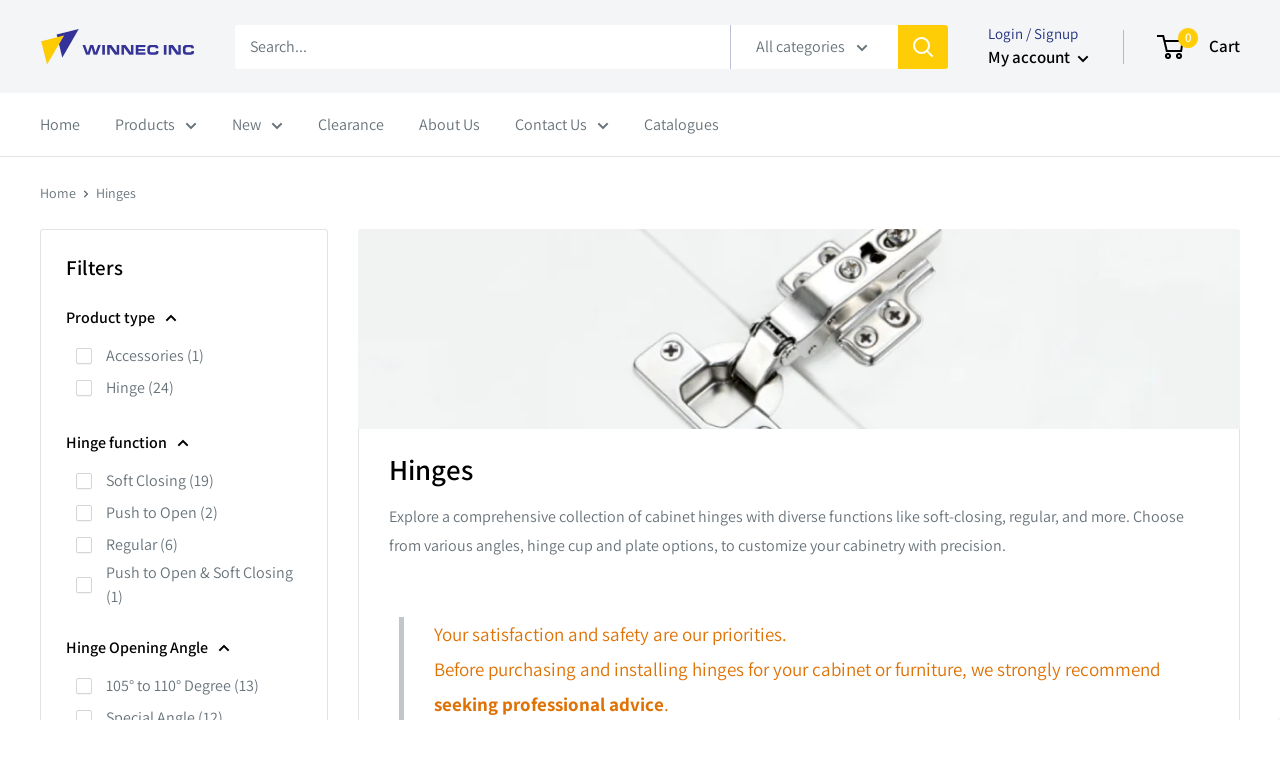

--- FILE ---
content_type: text/html; charset=utf-8
request_url: https://winnecinc.com/collections/hinges?page=1
body_size: 45846
content:
<!doctype html>

<html class="no-js" lang="en">
  <head>
    <meta name="facebook-domain-verification" content="algj2mdz0j85afhqzrt8x73t5qnhh7" />
    <!--     <meta name="p:domain_verify" content="3c269f76ba23bdd3e41f094d9b7d0676"/> -->
    <!-- Google Tag Manager -->
    <script>(function(w,d,s,l,i){w[l]=w[l]||[];w[l].push({'gtm.start':
    new Date().getTime(),event:'gtm.js'});var f=d.getElementsByTagName(s)[0],
    j=d.createElement(s),dl=l!='dataLayer'?'&l='+l:'';j.async=true;j.src=
    'https://www.googletagmanager.com/gtm.js?id='+i+dl;f.parentNode.insertBefore(j,f);
    })(window,document,'script','dataLayer','GTM-KN6HS7WG');</script>
    <!-- End Google Tag Manager -->
    
    <!-- Google tag (gtag.js) -->
    <script async src="https://www.googletagmanager.com/gtag/js?id=G-P052PG86VY"></script>   
    <script>
      window.dataLayer = window.dataLayer || [];
      function gtag(){dataLayer.push(arguments);}
      gtag('js', new Date());
    
      gtag('config', 'G-P052PG86VY');
    </script>
    <script src="https://apis.google.com/js/platform.js?onload=renderOptIn" async defer></script>

    <!-- Set up your Google Customer Reviews  -->
    <script>
      window.renderOptIn = function() {
        window.gapi.load('surveyoptin', function() {
          window.gapi.surveyoptin.render(
            {
              // REQUIRED FIELDS
              "merchant_id": 454451930,
              "order_id": "ORDER_ID",
              "email": "CUSTOMER_EMAIL",
              "delivery_country": "COUNTRY_CODE",
              "estimated_delivery_date": "YYYY-MM-DD",
    
              // OPTIONAL FIELDS
              "products": [{"gtin":"GTIN1"}, {"gtin":"GTIN2"}]
            });
        });
      }
    </script>
    
    <!-- Set up your Google Customer Reviews Badge -->
      <script src="https://apis.google.com/js/platform.js?onload=renderBadge" async defer></script>    
    <script>
      window.renderBadge = function() {
        var ratingBadgeContainer = document.createElement("div");
        document.body.appendChild(ratingBadgeContainer);
        window.gapi.load('ratingbadge', function() {
          window.gapi.ratingbadge.render(ratingBadgeContainer, {"merchant_id": 454451930});
        });
      }
    </script>
    
    <meta charset="utf-8">
    <meta name="viewport" content="width=device-width, initial-scale=1.0, height=device-height, minimum-scale=1.0, maximum-scale=1.0">
    <meta name="theme-color" content="#000000"><title>Hinges | Winnec Kitchen and Closet Hardware
</title><meta name="description" content="Explore Winnec and Salice comprehensive collection of cabinet hinges with diverse functions like soft-closing, push-to-open or regular, and more. Choose from various angles, hinge cup and plate options, to customize your cabinetry with precision. Free shipping across Canada for eligible orders."><link rel="canonical" href="https://winnecinc.com/collections/hinges"><link rel="shortcut icon" href="//winnecinc.com/cdn/shop/files/winnec-favi1_96x96.png?v=1621366266" type="image/png"><link rel="preload" as="style" href="//winnecinc.com/cdn/shop/t/15/assets/theme.css?v=11014704264145128331668060408">
    <link rel="preload" as="script" href="//winnecinc.com/cdn/shop/t/15/assets/theme.js?v=90728435069849122271673999417">
    <link rel="preconnect" href="https://cdn.shopify.com">
    <link rel="preconnect" href="https://fonts.shopifycdn.com">
    <link rel="dns-prefetch" href="https://productreviews.shopifycdn.com">
    <link rel="dns-prefetch" href="https://ajax.googleapis.com">
    <link rel="dns-prefetch" href="https://maps.googleapis.com">
    <link rel="dns-prefetch" href="https://maps.gstatic.com">

    <meta property="og:type" content="website">
  <meta property="og:title" content="Hinges">
  <meta property="og:image" content="http://winnecinc.com/cdn/shop/collections/Hing_collection_image.jpg?v=1679070059">
  <meta property="og:image:secure_url" content="https://winnecinc.com/cdn/shop/collections/Hing_collection_image.jpg?v=1679070059">
  <meta property="og:image:width" content="700">
  <meta property="og:image:height" content="700"><meta property="og:description" content="Explore Winnec and Salice comprehensive collection of cabinet hinges with diverse functions like soft-closing, push-to-open or regular, and more. Choose from various angles, hinge cup and plate options, to customize your cabinetry with precision. Free shipping across Canada for eligible orders."><meta property="og:url" content="https://winnecinc.com/collections/hinges">
<meta property="og:site_name" content="Winnec"><meta name="twitter:card" content="summary"><meta name="twitter:title" content="Hinges">
  <meta name="twitter:description" content="Explore a comprehensive collection of cabinet hinges with diverse functions like soft-closing, regular, and more. Choose from various angles, hinge cup and plate options, to customize your cabinetry with precision.

Your satisfaction and safety are our priorities.Before purchasing and installing hinges for your cabinet or furniture, we strongly recommend seeking professional advice.
">
  <meta name="twitter:image" content="https://winnecinc.com/cdn/shop/collections/Hing_collection_image_600x600_crop_center.jpg?v=1679070059">
    <link rel="preload" href="//winnecinc.com/cdn/fonts/assistant/assistant_n6.b2cbcfa81550fc99b5d970d0ef582eebcbac24e0.woff2" as="font" type="font/woff2" crossorigin><link rel="preload" href="//winnecinc.com/cdn/fonts/assistant/assistant_n4.9120912a469cad1cc292572851508ca49d12e768.woff2" as="font" type="font/woff2" crossorigin><style>
  @font-face {
  font-family: Assistant;
  font-weight: 600;
  font-style: normal;
  font-display: swap;
  src: url("//winnecinc.com/cdn/fonts/assistant/assistant_n6.b2cbcfa81550fc99b5d970d0ef582eebcbac24e0.woff2") format("woff2"),
       url("//winnecinc.com/cdn/fonts/assistant/assistant_n6.5dced1e1f897f561a8304b6ef1c533d81fd1c6e0.woff") format("woff");
}

  @font-face {
  font-family: Assistant;
  font-weight: 400;
  font-style: normal;
  font-display: swap;
  src: url("//winnecinc.com/cdn/fonts/assistant/assistant_n4.9120912a469cad1cc292572851508ca49d12e768.woff2") format("woff2"),
       url("//winnecinc.com/cdn/fonts/assistant/assistant_n4.6e9875ce64e0fefcd3f4446b7ec9036b3ddd2985.woff") format("woff");
}

@font-face {
  font-family: Assistant;
  font-weight: 600;
  font-style: normal;
  font-display: swap;
  src: url("//winnecinc.com/cdn/fonts/assistant/assistant_n6.b2cbcfa81550fc99b5d970d0ef582eebcbac24e0.woff2") format("woff2"),
       url("//winnecinc.com/cdn/fonts/assistant/assistant_n6.5dced1e1f897f561a8304b6ef1c533d81fd1c6e0.woff") format("woff");
}



  @font-face {
  font-family: Assistant;
  font-weight: 700;
  font-style: normal;
  font-display: swap;
  src: url("//winnecinc.com/cdn/fonts/assistant/assistant_n7.bf44452348ec8b8efa3aa3068825305886b1c83c.woff2") format("woff2"),
       url("//winnecinc.com/cdn/fonts/assistant/assistant_n7.0c887fee83f6b3bda822f1150b912c72da0f7b64.woff") format("woff");
}

  
  

  :root {
    --default-text-font-size : 15px;
    --base-text-font-size    : 16px;
    --heading-font-family    : Assistant, sans-serif;
    --heading-font-weight    : 600;
    --heading-font-style     : normal;
    --text-font-family       : Assistant, sans-serif;
    --text-font-weight       : 400;
    --text-font-style        : normal;
    --text-font-bolder-weight: 600;
    --text-link-decoration   : underline;

    --text-color               : #677279;
    --text-color-rgb           : 103, 114, 121;
    --heading-color            : #000000;
    --border-color             : #e1e3e4;
    --border-color-rgb         : 225, 227, 228;
    --form-border-color        : #d4d6d8;
    --accent-color             : #000000;
    --accent-color-rgb         : 0, 0, 0;
    --link-color               : #677279;
    --link-color-hover         : #444b50;
    --background               : #ffffff;
    --secondary-background     : #ffffff;
    --secondary-background-rgb : 255, 255, 255;
    --accent-background        : rgba(0, 0, 0, 0.08);

    --input-background: #ffffff;

    --error-color       : #ff0000;
    --error-background  : rgba(255, 0, 0, 0.07);
    --success-color     : #00aa00;
    --success-background: rgba(0, 170, 0, 0.11);

    --primary-button-background      : #000000;
    --primary-button-background-rgb  : 0, 0, 0;
    --primary-button-text-color      : #ffffff;
    --secondary-button-background    : #1e2d7d;
    --secondary-button-background-rgb: 30, 45, 125;
    --secondary-button-text-color    : #ffffff;

    --header-background      : #f3f5f6;
    --header-text-color      : #000000;
    --header-light-text-color: #1e2d7d;
    --header-border-color    : rgba(30, 45, 125, 0.3);
    --header-accent-color    : #ffcd05;

    --footer-background-color:    #f3f5f6;
    --footer-heading-text-color:  #000000;
    --footer-body-text-color:     #677279;
    --footer-body-text-color-rgb: 103, 114, 121;
    --footer-accent-color:        #1e2d7d;
    --footer-accent-color-rgb:    30, 45, 125;
    --footer-border:              none;
    
    --flickity-arrow-color: #abb1b4;--product-on-sale-accent           : #ee0000;
    --product-on-sale-accent-rgb       : 238, 0, 0;
    --product-on-sale-color            : #ffffff;
    --product-in-stock-color           : #008a00;
    --product-low-stock-color          : #ee0000;
    --product-sold-out-color           : #8a9297;
    --product-custom-label-1-background: #008a00;
    --product-custom-label-1-color     : #ffffff;
    --product-custom-label-2-background: #00a500;
    --product-custom-label-2-color     : #ffffff;
    --product-review-star-color        : #ffbd00;

    --mobile-container-gutter : 20px;
    --desktop-container-gutter: 40px;

    /* Shopify related variables */
    --payment-terms-background-color: #ffffff;
  }
</style>

<script>
  // IE11 does not have support for CSS variables, so we have to polyfill them
  if (!(((window || {}).CSS || {}).supports && window.CSS.supports('(--a: 0)'))) {
    const script = document.createElement('script');
    script.type = 'text/javascript';
    script.src = 'https://cdn.jsdelivr.net/npm/css-vars-ponyfill@2';
    script.onload = function() {
      cssVars({});
    };

    document.getElementsByTagName('head')[0].appendChild(script);
  }
</script>


    <script>window.performance && window.performance.mark && window.performance.mark('shopify.content_for_header.start');</script><meta name="facebook-domain-verification" content="rgtbz8p4b0asndahkyr08h6kncs9gb">
<meta name="google-site-verification" content="7OksdksBxHGvauPzfjFlmIqjiuTx6VHdn-Ie6tC8I5g">
<meta id="shopify-digital-wallet" name="shopify-digital-wallet" content="/56624054426/digital_wallets/dialog">
<meta name="shopify-checkout-api-token" content="4d69c76c84088e7776c69d0eed4fa714">
<link rel="alternate" type="application/atom+xml" title="Feed" href="/collections/hinges.atom" />
<link rel="next" href="/collections/hinges?page=2">
<link rel="alternate" type="application/json+oembed" href="https://winnecinc.com/collections/hinges.oembed">
<script async="async" src="/checkouts/internal/preloads.js?locale=en-CA"></script>
<link rel="preconnect" href="https://shop.app" crossorigin="anonymous">
<script async="async" src="https://shop.app/checkouts/internal/preloads.js?locale=en-CA&shop_id=56624054426" crossorigin="anonymous"></script>
<script id="apple-pay-shop-capabilities" type="application/json">{"shopId":56624054426,"countryCode":"CA","currencyCode":"CAD","merchantCapabilities":["supports3DS"],"merchantId":"gid:\/\/shopify\/Shop\/56624054426","merchantName":"Winnec","requiredBillingContactFields":["postalAddress","email","phone"],"requiredShippingContactFields":["postalAddress","email","phone"],"shippingType":"shipping","supportedNetworks":["visa","masterCard","amex","discover","interac","jcb"],"total":{"type":"pending","label":"Winnec","amount":"1.00"},"shopifyPaymentsEnabled":true,"supportsSubscriptions":true}</script>
<script id="shopify-features" type="application/json">{"accessToken":"4d69c76c84088e7776c69d0eed4fa714","betas":["rich-media-storefront-analytics"],"domain":"winnecinc.com","predictiveSearch":true,"shopId":56624054426,"locale":"en"}</script>
<script>var Shopify = Shopify || {};
Shopify.shop = "winnecinc.myshopify.com";
Shopify.locale = "en";
Shopify.currency = {"active":"CAD","rate":"1.0"};
Shopify.country = "CA";
Shopify.theme = {"name":"Warehouse -- WPD","id":131615588506,"schema_name":"Warehouse","schema_version":"2.6.6","theme_store_id":871,"role":"main"};
Shopify.theme.handle = "null";
Shopify.theme.style = {"id":null,"handle":null};
Shopify.cdnHost = "winnecinc.com/cdn";
Shopify.routes = Shopify.routes || {};
Shopify.routes.root = "/";</script>
<script type="module">!function(o){(o.Shopify=o.Shopify||{}).modules=!0}(window);</script>
<script>!function(o){function n(){var o=[];function n(){o.push(Array.prototype.slice.apply(arguments))}return n.q=o,n}var t=o.Shopify=o.Shopify||{};t.loadFeatures=n(),t.autoloadFeatures=n()}(window);</script>
<script>
  window.ShopifyPay = window.ShopifyPay || {};
  window.ShopifyPay.apiHost = "shop.app\/pay";
  window.ShopifyPay.redirectState = null;
</script>
<script id="shop-js-analytics" type="application/json">{"pageType":"collection"}</script>
<script defer="defer" async type="module" src="//winnecinc.com/cdn/shopifycloud/shop-js/modules/v2/client.init-shop-cart-sync_BT-GjEfc.en.esm.js"></script>
<script defer="defer" async type="module" src="//winnecinc.com/cdn/shopifycloud/shop-js/modules/v2/chunk.common_D58fp_Oc.esm.js"></script>
<script defer="defer" async type="module" src="//winnecinc.com/cdn/shopifycloud/shop-js/modules/v2/chunk.modal_xMitdFEc.esm.js"></script>
<script type="module">
  await import("//winnecinc.com/cdn/shopifycloud/shop-js/modules/v2/client.init-shop-cart-sync_BT-GjEfc.en.esm.js");
await import("//winnecinc.com/cdn/shopifycloud/shop-js/modules/v2/chunk.common_D58fp_Oc.esm.js");
await import("//winnecinc.com/cdn/shopifycloud/shop-js/modules/v2/chunk.modal_xMitdFEc.esm.js");

  window.Shopify.SignInWithShop?.initShopCartSync?.({"fedCMEnabled":true,"windoidEnabled":true});

</script>
<script>
  window.Shopify = window.Shopify || {};
  if (!window.Shopify.featureAssets) window.Shopify.featureAssets = {};
  window.Shopify.featureAssets['shop-js'] = {"shop-cart-sync":["modules/v2/client.shop-cart-sync_DZOKe7Ll.en.esm.js","modules/v2/chunk.common_D58fp_Oc.esm.js","modules/v2/chunk.modal_xMitdFEc.esm.js"],"init-fed-cm":["modules/v2/client.init-fed-cm_B6oLuCjv.en.esm.js","modules/v2/chunk.common_D58fp_Oc.esm.js","modules/v2/chunk.modal_xMitdFEc.esm.js"],"shop-cash-offers":["modules/v2/client.shop-cash-offers_D2sdYoxE.en.esm.js","modules/v2/chunk.common_D58fp_Oc.esm.js","modules/v2/chunk.modal_xMitdFEc.esm.js"],"shop-login-button":["modules/v2/client.shop-login-button_QeVjl5Y3.en.esm.js","modules/v2/chunk.common_D58fp_Oc.esm.js","modules/v2/chunk.modal_xMitdFEc.esm.js"],"pay-button":["modules/v2/client.pay-button_DXTOsIq6.en.esm.js","modules/v2/chunk.common_D58fp_Oc.esm.js","modules/v2/chunk.modal_xMitdFEc.esm.js"],"shop-button":["modules/v2/client.shop-button_DQZHx9pm.en.esm.js","modules/v2/chunk.common_D58fp_Oc.esm.js","modules/v2/chunk.modal_xMitdFEc.esm.js"],"avatar":["modules/v2/client.avatar_BTnouDA3.en.esm.js"],"init-windoid":["modules/v2/client.init-windoid_CR1B-cfM.en.esm.js","modules/v2/chunk.common_D58fp_Oc.esm.js","modules/v2/chunk.modal_xMitdFEc.esm.js"],"init-shop-for-new-customer-accounts":["modules/v2/client.init-shop-for-new-customer-accounts_C_vY_xzh.en.esm.js","modules/v2/client.shop-login-button_QeVjl5Y3.en.esm.js","modules/v2/chunk.common_D58fp_Oc.esm.js","modules/v2/chunk.modal_xMitdFEc.esm.js"],"init-shop-email-lookup-coordinator":["modules/v2/client.init-shop-email-lookup-coordinator_BI7n9ZSv.en.esm.js","modules/v2/chunk.common_D58fp_Oc.esm.js","modules/v2/chunk.modal_xMitdFEc.esm.js"],"init-shop-cart-sync":["modules/v2/client.init-shop-cart-sync_BT-GjEfc.en.esm.js","modules/v2/chunk.common_D58fp_Oc.esm.js","modules/v2/chunk.modal_xMitdFEc.esm.js"],"shop-toast-manager":["modules/v2/client.shop-toast-manager_DiYdP3xc.en.esm.js","modules/v2/chunk.common_D58fp_Oc.esm.js","modules/v2/chunk.modal_xMitdFEc.esm.js"],"init-customer-accounts":["modules/v2/client.init-customer-accounts_D9ZNqS-Q.en.esm.js","modules/v2/client.shop-login-button_QeVjl5Y3.en.esm.js","modules/v2/chunk.common_D58fp_Oc.esm.js","modules/v2/chunk.modal_xMitdFEc.esm.js"],"init-customer-accounts-sign-up":["modules/v2/client.init-customer-accounts-sign-up_iGw4briv.en.esm.js","modules/v2/client.shop-login-button_QeVjl5Y3.en.esm.js","modules/v2/chunk.common_D58fp_Oc.esm.js","modules/v2/chunk.modal_xMitdFEc.esm.js"],"shop-follow-button":["modules/v2/client.shop-follow-button_CqMgW2wH.en.esm.js","modules/v2/chunk.common_D58fp_Oc.esm.js","modules/v2/chunk.modal_xMitdFEc.esm.js"],"checkout-modal":["modules/v2/client.checkout-modal_xHeaAweL.en.esm.js","modules/v2/chunk.common_D58fp_Oc.esm.js","modules/v2/chunk.modal_xMitdFEc.esm.js"],"shop-login":["modules/v2/client.shop-login_D91U-Q7h.en.esm.js","modules/v2/chunk.common_D58fp_Oc.esm.js","modules/v2/chunk.modal_xMitdFEc.esm.js"],"lead-capture":["modules/v2/client.lead-capture_BJmE1dJe.en.esm.js","modules/v2/chunk.common_D58fp_Oc.esm.js","modules/v2/chunk.modal_xMitdFEc.esm.js"],"payment-terms":["modules/v2/client.payment-terms_Ci9AEqFq.en.esm.js","modules/v2/chunk.common_D58fp_Oc.esm.js","modules/v2/chunk.modal_xMitdFEc.esm.js"]};
</script>
<script>(function() {
  var isLoaded = false;
  function asyncLoad() {
    if (isLoaded) return;
    isLoaded = true;
    var urls = ["https:\/\/chimpstatic.com\/mcjs-connected\/js\/users\/799ea1c744fda8b4ec3a0bf5e\/4fc9049d1e329d6bb7f953b5e.js?shop=winnecinc.myshopify.com","https:\/\/cdn.nfcube.com\/instafeed-f00897ec76c4a40afba545f9c5b718df.js?shop=winnecinc.myshopify.com","https:\/\/cdn.s3.pop-convert.com\/pcjs.production.min.js?unique_id=winnecinc.myshopify.com\u0026shop=winnecinc.myshopify.com","https:\/\/script.pop-convert.com\/new-micro\/production.pc.min.js?unique_id=winnecinc.myshopify.com\u0026shop=winnecinc.myshopify.com"];
    for (var i = 0; i < urls.length; i++) {
      var s = document.createElement('script');
      s.type = 'text/javascript';
      s.async = true;
      s.src = urls[i];
      var x = document.getElementsByTagName('script')[0];
      x.parentNode.insertBefore(s, x);
    }
  };
  if(window.attachEvent) {
    window.attachEvent('onload', asyncLoad);
  } else {
    window.addEventListener('load', asyncLoad, false);
  }
})();</script>
<script id="__st">var __st={"a":56624054426,"offset":-18000,"reqid":"9b71ccd8-3e4a-448b-bee7-1732d68ee13f-1769429343","pageurl":"winnecinc.com\/collections\/hinges?page=1","u":"2e606cb48825","p":"collection","rtyp":"collection","rid":268020121754};</script>
<script>window.ShopifyPaypalV4VisibilityTracking = true;</script>
<script id="captcha-bootstrap">!function(){'use strict';const t='contact',e='account',n='new_comment',o=[[t,t],['blogs',n],['comments',n],[t,'customer']],c=[[e,'customer_login'],[e,'guest_login'],[e,'recover_customer_password'],[e,'create_customer']],r=t=>t.map((([t,e])=>`form[action*='/${t}']:not([data-nocaptcha='true']) input[name='form_type'][value='${e}']`)).join(','),a=t=>()=>t?[...document.querySelectorAll(t)].map((t=>t.form)):[];function s(){const t=[...o],e=r(t);return a(e)}const i='password',u='form_key',d=['recaptcha-v3-token','g-recaptcha-response','h-captcha-response',i],f=()=>{try{return window.sessionStorage}catch{return}},m='__shopify_v',_=t=>t.elements[u];function p(t,e,n=!1){try{const o=window.sessionStorage,c=JSON.parse(o.getItem(e)),{data:r}=function(t){const{data:e,action:n}=t;return t[m]||n?{data:e,action:n}:{data:t,action:n}}(c);for(const[e,n]of Object.entries(r))t.elements[e]&&(t.elements[e].value=n);n&&o.removeItem(e)}catch(o){console.error('form repopulation failed',{error:o})}}const l='form_type',E='cptcha';function T(t){t.dataset[E]=!0}const w=window,h=w.document,L='Shopify',v='ce_forms',y='captcha';let A=!1;((t,e)=>{const n=(g='f06e6c50-85a8-45c8-87d0-21a2b65856fe',I='https://cdn.shopify.com/shopifycloud/storefront-forms-hcaptcha/ce_storefront_forms_captcha_hcaptcha.v1.5.2.iife.js',D={infoText:'Protected by hCaptcha',privacyText:'Privacy',termsText:'Terms'},(t,e,n)=>{const o=w[L][v],c=o.bindForm;if(c)return c(t,g,e,D).then(n);var r;o.q.push([[t,g,e,D],n]),r=I,A||(h.body.append(Object.assign(h.createElement('script'),{id:'captcha-provider',async:!0,src:r})),A=!0)});var g,I,D;w[L]=w[L]||{},w[L][v]=w[L][v]||{},w[L][v].q=[],w[L][y]=w[L][y]||{},w[L][y].protect=function(t,e){n(t,void 0,e),T(t)},Object.freeze(w[L][y]),function(t,e,n,w,h,L){const[v,y,A,g]=function(t,e,n){const i=e?o:[],u=t?c:[],d=[...i,...u],f=r(d),m=r(i),_=r(d.filter((([t,e])=>n.includes(e))));return[a(f),a(m),a(_),s()]}(w,h,L),I=t=>{const e=t.target;return e instanceof HTMLFormElement?e:e&&e.form},D=t=>v().includes(t);t.addEventListener('submit',(t=>{const e=I(t);if(!e)return;const n=D(e)&&!e.dataset.hcaptchaBound&&!e.dataset.recaptchaBound,o=_(e),c=g().includes(e)&&(!o||!o.value);(n||c)&&t.preventDefault(),c&&!n&&(function(t){try{if(!f())return;!function(t){const e=f();if(!e)return;const n=_(t);if(!n)return;const o=n.value;o&&e.removeItem(o)}(t);const e=Array.from(Array(32),(()=>Math.random().toString(36)[2])).join('');!function(t,e){_(t)||t.append(Object.assign(document.createElement('input'),{type:'hidden',name:u})),t.elements[u].value=e}(t,e),function(t,e){const n=f();if(!n)return;const o=[...t.querySelectorAll(`input[type='${i}']`)].map((({name:t})=>t)),c=[...d,...o],r={};for(const[a,s]of new FormData(t).entries())c.includes(a)||(r[a]=s);n.setItem(e,JSON.stringify({[m]:1,action:t.action,data:r}))}(t,e)}catch(e){console.error('failed to persist form',e)}}(e),e.submit())}));const S=(t,e)=>{t&&!t.dataset[E]&&(n(t,e.some((e=>e===t))),T(t))};for(const o of['focusin','change'])t.addEventListener(o,(t=>{const e=I(t);D(e)&&S(e,y())}));const B=e.get('form_key'),M=e.get(l),P=B&&M;t.addEventListener('DOMContentLoaded',(()=>{const t=y();if(P)for(const e of t)e.elements[l].value===M&&p(e,B);[...new Set([...A(),...v().filter((t=>'true'===t.dataset.shopifyCaptcha))])].forEach((e=>S(e,t)))}))}(h,new URLSearchParams(w.location.search),n,t,e,['guest_login'])})(!0,!0)}();</script>
<script integrity="sha256-4kQ18oKyAcykRKYeNunJcIwy7WH5gtpwJnB7kiuLZ1E=" data-source-attribution="shopify.loadfeatures" defer="defer" src="//winnecinc.com/cdn/shopifycloud/storefront/assets/storefront/load_feature-a0a9edcb.js" crossorigin="anonymous"></script>
<script crossorigin="anonymous" defer="defer" src="//winnecinc.com/cdn/shopifycloud/storefront/assets/shopify_pay/storefront-65b4c6d7.js?v=20250812"></script>
<script data-source-attribution="shopify.dynamic_checkout.dynamic.init">var Shopify=Shopify||{};Shopify.PaymentButton=Shopify.PaymentButton||{isStorefrontPortableWallets:!0,init:function(){window.Shopify.PaymentButton.init=function(){};var t=document.createElement("script");t.src="https://winnecinc.com/cdn/shopifycloud/portable-wallets/latest/portable-wallets.en.js",t.type="module",document.head.appendChild(t)}};
</script>
<script data-source-attribution="shopify.dynamic_checkout.buyer_consent">
  function portableWalletsHideBuyerConsent(e){var t=document.getElementById("shopify-buyer-consent"),n=document.getElementById("shopify-subscription-policy-button");t&&n&&(t.classList.add("hidden"),t.setAttribute("aria-hidden","true"),n.removeEventListener("click",e))}function portableWalletsShowBuyerConsent(e){var t=document.getElementById("shopify-buyer-consent"),n=document.getElementById("shopify-subscription-policy-button");t&&n&&(t.classList.remove("hidden"),t.removeAttribute("aria-hidden"),n.addEventListener("click",e))}window.Shopify?.PaymentButton&&(window.Shopify.PaymentButton.hideBuyerConsent=portableWalletsHideBuyerConsent,window.Shopify.PaymentButton.showBuyerConsent=portableWalletsShowBuyerConsent);
</script>
<script data-source-attribution="shopify.dynamic_checkout.cart.bootstrap">document.addEventListener("DOMContentLoaded",(function(){function t(){return document.querySelector("shopify-accelerated-checkout-cart, shopify-accelerated-checkout")}if(t())Shopify.PaymentButton.init();else{new MutationObserver((function(e,n){t()&&(Shopify.PaymentButton.init(),n.disconnect())})).observe(document.body,{childList:!0,subtree:!0})}}));
</script>
<script id='scb4127' type='text/javascript' async='' src='https://winnecinc.com/cdn/shopifycloud/privacy-banner/storefront-banner.js'></script><link id="shopify-accelerated-checkout-styles" rel="stylesheet" media="screen" href="https://winnecinc.com/cdn/shopifycloud/portable-wallets/latest/accelerated-checkout-backwards-compat.css" crossorigin="anonymous">
<style id="shopify-accelerated-checkout-cart">
        #shopify-buyer-consent {
  margin-top: 1em;
  display: inline-block;
  width: 100%;
}

#shopify-buyer-consent.hidden {
  display: none;
}

#shopify-subscription-policy-button {
  background: none;
  border: none;
  padding: 0;
  text-decoration: underline;
  font-size: inherit;
  cursor: pointer;
}

#shopify-subscription-policy-button::before {
  box-shadow: none;
}

      </style>

<script>window.performance && window.performance.mark && window.performance.mark('shopify.content_for_header.end');</script>

    <link rel="stylesheet" href="//winnecinc.com/cdn/shop/t/15/assets/theme.css?v=11014704264145128331668060408">

    


  <script type="application/ld+json">
  {
    "@context": "http://schema.org",
    "@type": "BreadcrumbList",
  "itemListElement": [{
      "@type": "ListItem",
      "position": 1,
      "name": "Home",
      "item": "https://winnecinc.com"
    },{
          "@type": "ListItem",
          "position": 2,
          "name": "Hinges",
          "item": "https://winnecinc.com/collections/hinges"
        }]
  }
  </script>


    <script>
      // This allows to expose several variables to the global scope, to be used in scripts
      window.theme = {
        pageType: "collection",
        cartCount: 0,
        moneyFormat: "${{amount}}",
        moneyWithCurrencyFormat: "${{amount}} CAD",
        currencyCodeEnabled: true,
        showDiscount: true,
        discountMode: "saving",
        searchMode: "product,page",
        searchUnavailableProducts: "last",
        cartType: "drawer"
      };

      window.routes = {
        rootUrl: "\/",
        rootUrlWithoutSlash: '',
        cartUrl: "\/cart",
        cartAddUrl: "\/cart\/add",
        cartChangeUrl: "\/cart\/change",
        searchUrl: "\/search",
        productRecommendationsUrl: "\/recommendations\/products"
      };

      window.languages = {
        productRegularPrice: "Regular price",
        productSalePrice: "Sale price",
        collectionOnSaleLabel: "Save {{savings}}",
        productFormUnavailable: "Unavailable",
        productFormAddToCart: "Add to cart",
        productFormSoldOut: "Sold out",
        productAdded: "Product has been added to your cart",
        productAddedShort: "Added!",
        shippingEstimatorNoResults: "No shipping could be found for your address.",
        shippingEstimatorOneResult: "There is one shipping rate for your address:",
        shippingEstimatorMultipleResults: "There are {{count}} shipping rates for your address:",
        shippingEstimatorErrors: "There are some errors:"
      };

      window.lazySizesConfig = {
        loadHidden: false,
        hFac: 0.8,
        expFactor: 3,
        customMedia: {
          '--phone': '(max-width: 640px)',
          '--tablet': '(min-width: 641px) and (max-width: 1023px)',
          '--lap': '(min-width: 1024px)'
        }
      };

      document.documentElement.className = document.documentElement.className.replace('no-js', 'js');
    </script><script src="//winnecinc.com/cdn/shop/t/15/assets/theme.js?v=90728435069849122271673999417" defer></script>
    <script src="//winnecinc.com/cdn/shop/t/15/assets/custom.js?v=102476495355921946141668060408" defer></script><script>
        (function () {
          window.onpageshow = function() {
            // We force re-freshing the cart content onpageshow, as most browsers will serve a cache copy when hitting the
            // back button, which cause staled data
            document.documentElement.dispatchEvent(new CustomEvent('cart:refresh', {
              bubbles: true,
              detail: {scrollToTop: false}
            }));
          };
        })();
      </script>

<!-- BEGIN app block: shopify://apps/pagefly-page-builder/blocks/app-embed/83e179f7-59a0-4589-8c66-c0dddf959200 -->

<!-- BEGIN app snippet: pagefly-cro-ab-testing-main -->







<script>
  ;(function () {
    const url = new URL(window.location)
    const viewParam = url.searchParams.get('view')
    if (viewParam && viewParam.includes('variant-pf-')) {
      url.searchParams.set('pf_v', viewParam)
      url.searchParams.delete('view')
      window.history.replaceState({}, '', url)
    }
  })()
</script>



<script type='module'>
  
  window.PAGEFLY_CRO = window.PAGEFLY_CRO || {}

  window.PAGEFLY_CRO['data_debug'] = {
    original_template_suffix: "all_collections",
    allow_ab_test: false,
    ab_test_start_time: 0,
    ab_test_end_time: 0,
    today_date_time: 1769429344000,
  }
  window.PAGEFLY_CRO['GA4'] = { enabled: false}
</script>

<!-- END app snippet -->








  <script src='https://cdn.shopify.com/extensions/019bf883-1122-7445-9dca-5d60e681c2c8/pagefly-page-builder-216/assets/pagefly-helper.js' defer='defer'></script>

  <script src='https://cdn.shopify.com/extensions/019bf883-1122-7445-9dca-5d60e681c2c8/pagefly-page-builder-216/assets/pagefly-general-helper.js' defer='defer'></script>

  <script src='https://cdn.shopify.com/extensions/019bf883-1122-7445-9dca-5d60e681c2c8/pagefly-page-builder-216/assets/pagefly-snap-slider.js' defer='defer'></script>

  <script src='https://cdn.shopify.com/extensions/019bf883-1122-7445-9dca-5d60e681c2c8/pagefly-page-builder-216/assets/pagefly-slideshow-v3.js' defer='defer'></script>

  <script src='https://cdn.shopify.com/extensions/019bf883-1122-7445-9dca-5d60e681c2c8/pagefly-page-builder-216/assets/pagefly-slideshow-v4.js' defer='defer'></script>

  <script src='https://cdn.shopify.com/extensions/019bf883-1122-7445-9dca-5d60e681c2c8/pagefly-page-builder-216/assets/pagefly-glider.js' defer='defer'></script>

  <script src='https://cdn.shopify.com/extensions/019bf883-1122-7445-9dca-5d60e681c2c8/pagefly-page-builder-216/assets/pagefly-slideshow-v1-v2.js' defer='defer'></script>

  <script src='https://cdn.shopify.com/extensions/019bf883-1122-7445-9dca-5d60e681c2c8/pagefly-page-builder-216/assets/pagefly-product-media.js' defer='defer'></script>

  <script src='https://cdn.shopify.com/extensions/019bf883-1122-7445-9dca-5d60e681c2c8/pagefly-page-builder-216/assets/pagefly-product.js' defer='defer'></script>


<script id='pagefly-helper-data' type='application/json'>
  {
    "page_optimization": {
      "assets_prefetching": false
    },
    "elements_asset_mapper": {
      "Accordion": "https://cdn.shopify.com/extensions/019bf883-1122-7445-9dca-5d60e681c2c8/pagefly-page-builder-216/assets/pagefly-accordion.js",
      "Accordion3": "https://cdn.shopify.com/extensions/019bf883-1122-7445-9dca-5d60e681c2c8/pagefly-page-builder-216/assets/pagefly-accordion3.js",
      "CountDown": "https://cdn.shopify.com/extensions/019bf883-1122-7445-9dca-5d60e681c2c8/pagefly-page-builder-216/assets/pagefly-countdown.js",
      "GMap1": "https://cdn.shopify.com/extensions/019bf883-1122-7445-9dca-5d60e681c2c8/pagefly-page-builder-216/assets/pagefly-gmap.js",
      "GMap2": "https://cdn.shopify.com/extensions/019bf883-1122-7445-9dca-5d60e681c2c8/pagefly-page-builder-216/assets/pagefly-gmap.js",
      "GMapBasicV2": "https://cdn.shopify.com/extensions/019bf883-1122-7445-9dca-5d60e681c2c8/pagefly-page-builder-216/assets/pagefly-gmap.js",
      "GMapAdvancedV2": "https://cdn.shopify.com/extensions/019bf883-1122-7445-9dca-5d60e681c2c8/pagefly-page-builder-216/assets/pagefly-gmap.js",
      "HTML.Video": "https://cdn.shopify.com/extensions/019bf883-1122-7445-9dca-5d60e681c2c8/pagefly-page-builder-216/assets/pagefly-htmlvideo.js",
      "HTML.Video2": "https://cdn.shopify.com/extensions/019bf883-1122-7445-9dca-5d60e681c2c8/pagefly-page-builder-216/assets/pagefly-htmlvideo2.js",
      "HTML.Video3": "https://cdn.shopify.com/extensions/019bf883-1122-7445-9dca-5d60e681c2c8/pagefly-page-builder-216/assets/pagefly-htmlvideo2.js",
      "BackgroundVideo": "https://cdn.shopify.com/extensions/019bf883-1122-7445-9dca-5d60e681c2c8/pagefly-page-builder-216/assets/pagefly-htmlvideo2.js",
      "Instagram": "https://cdn.shopify.com/extensions/019bf883-1122-7445-9dca-5d60e681c2c8/pagefly-page-builder-216/assets/pagefly-instagram.js",
      "Instagram2": "https://cdn.shopify.com/extensions/019bf883-1122-7445-9dca-5d60e681c2c8/pagefly-page-builder-216/assets/pagefly-instagram.js",
      "Insta3": "https://cdn.shopify.com/extensions/019bf883-1122-7445-9dca-5d60e681c2c8/pagefly-page-builder-216/assets/pagefly-instagram3.js",
      "Tabs": "https://cdn.shopify.com/extensions/019bf883-1122-7445-9dca-5d60e681c2c8/pagefly-page-builder-216/assets/pagefly-tab.js",
      "Tabs3": "https://cdn.shopify.com/extensions/019bf883-1122-7445-9dca-5d60e681c2c8/pagefly-page-builder-216/assets/pagefly-tab3.js",
      "ProductBox": "https://cdn.shopify.com/extensions/019bf883-1122-7445-9dca-5d60e681c2c8/pagefly-page-builder-216/assets/pagefly-cart.js",
      "FBPageBox2": "https://cdn.shopify.com/extensions/019bf883-1122-7445-9dca-5d60e681c2c8/pagefly-page-builder-216/assets/pagefly-facebook.js",
      "FBLikeButton2": "https://cdn.shopify.com/extensions/019bf883-1122-7445-9dca-5d60e681c2c8/pagefly-page-builder-216/assets/pagefly-facebook.js",
      "TwitterFeed2": "https://cdn.shopify.com/extensions/019bf883-1122-7445-9dca-5d60e681c2c8/pagefly-page-builder-216/assets/pagefly-twitter.js",
      "Paragraph4": "https://cdn.shopify.com/extensions/019bf883-1122-7445-9dca-5d60e681c2c8/pagefly-page-builder-216/assets/pagefly-paragraph4.js",

      "AliReviews": "https://cdn.shopify.com/extensions/019bf883-1122-7445-9dca-5d60e681c2c8/pagefly-page-builder-216/assets/pagefly-3rd-elements.js",
      "BackInStock": "https://cdn.shopify.com/extensions/019bf883-1122-7445-9dca-5d60e681c2c8/pagefly-page-builder-216/assets/pagefly-3rd-elements.js",
      "GloboBackInStock": "https://cdn.shopify.com/extensions/019bf883-1122-7445-9dca-5d60e681c2c8/pagefly-page-builder-216/assets/pagefly-3rd-elements.js",
      "GrowaveWishlist": "https://cdn.shopify.com/extensions/019bf883-1122-7445-9dca-5d60e681c2c8/pagefly-page-builder-216/assets/pagefly-3rd-elements.js",
      "InfiniteOptionsShopPad": "https://cdn.shopify.com/extensions/019bf883-1122-7445-9dca-5d60e681c2c8/pagefly-page-builder-216/assets/pagefly-3rd-elements.js",
      "InkybayProductPersonalizer": "https://cdn.shopify.com/extensions/019bf883-1122-7445-9dca-5d60e681c2c8/pagefly-page-builder-216/assets/pagefly-3rd-elements.js",
      "LimeSpot": "https://cdn.shopify.com/extensions/019bf883-1122-7445-9dca-5d60e681c2c8/pagefly-page-builder-216/assets/pagefly-3rd-elements.js",
      "Loox": "https://cdn.shopify.com/extensions/019bf883-1122-7445-9dca-5d60e681c2c8/pagefly-page-builder-216/assets/pagefly-3rd-elements.js",
      "Opinew": "https://cdn.shopify.com/extensions/019bf883-1122-7445-9dca-5d60e681c2c8/pagefly-page-builder-216/assets/pagefly-3rd-elements.js",
      "Powr": "https://cdn.shopify.com/extensions/019bf883-1122-7445-9dca-5d60e681c2c8/pagefly-page-builder-216/assets/pagefly-3rd-elements.js",
      "ProductReviews": "https://cdn.shopify.com/extensions/019bf883-1122-7445-9dca-5d60e681c2c8/pagefly-page-builder-216/assets/pagefly-3rd-elements.js",
      "PushOwl": "https://cdn.shopify.com/extensions/019bf883-1122-7445-9dca-5d60e681c2c8/pagefly-page-builder-216/assets/pagefly-3rd-elements.js",
      "ReCharge": "https://cdn.shopify.com/extensions/019bf883-1122-7445-9dca-5d60e681c2c8/pagefly-page-builder-216/assets/pagefly-3rd-elements.js",
      "Rivyo": "https://cdn.shopify.com/extensions/019bf883-1122-7445-9dca-5d60e681c2c8/pagefly-page-builder-216/assets/pagefly-3rd-elements.js",
      "TrackingMore": "https://cdn.shopify.com/extensions/019bf883-1122-7445-9dca-5d60e681c2c8/pagefly-page-builder-216/assets/pagefly-3rd-elements.js",
      "Vitals": "https://cdn.shopify.com/extensions/019bf883-1122-7445-9dca-5d60e681c2c8/pagefly-page-builder-216/assets/pagefly-3rd-elements.js",
      "Wiser": "https://cdn.shopify.com/extensions/019bf883-1122-7445-9dca-5d60e681c2c8/pagefly-page-builder-216/assets/pagefly-3rd-elements.js"
    },
    "custom_elements_mapper": {
      "pf-click-action-element": "https://cdn.shopify.com/extensions/019bf883-1122-7445-9dca-5d60e681c2c8/pagefly-page-builder-216/assets/pagefly-click-action-element.js",
      "pf-dialog-element": "https://cdn.shopify.com/extensions/019bf883-1122-7445-9dca-5d60e681c2c8/pagefly-page-builder-216/assets/pagefly-dialog-element.js"
    }
  }
</script>


<!-- END app block --><!-- BEGIN app block: shopify://apps/smind-sections/blocks/theme-helper/71ba2d48-8be4-4535-bc1f-0fea499001d4 -->
    
    <!-- BEGIN app snippet: assets --><link href="//cdn.shopify.com/extensions/019bdfb6-7cff-7682-bc41-57e845afc4ad/smind-app-312/assets/smi-base.min.css" rel="stylesheet" type="text/css" media="all" />



<script type="text/javascript">
  window.smiObject = {
    productId: '',
    timezone: 'Asia/Phnom_Penh',
    cartType: `drawer`,
    routes: {
      cart_add_url: `/cart/add`,
      cart_change_url: `/cart/change`,
      cart_update_url: `/cart/update`,
      cart_url: `/cart`,
      predictive_search_url: `/search/suggest`,
      search_url: `/search`
    },
    settings: {
      currencyFormat: "${{amount}}",
      moneyFormat: "${{amount}}",
      moneyWithCurrencyFormat: "${{amount}} CAD"
    }
  };

  window.smind = window.smind || {}

  window.smind.initializeWhenReady = (callback, classes = [], maxRetries = 12, interval = 250) => {

    const tryInitialize = (counter = 0) => {

      const allClassesLoaded = classes.every(cls => typeof window[cls] !== 'undefined' || typeof window.smind[cls] !== 'undefined');

      if (allClassesLoaded) {
        return callback();
      }

      if (counter < maxRetries) {
        setTimeout(() => tryInitialize(counter + 1), interval);
      }
    };

    if (Shopify.designMode) {
      if (document.readyState === 'complete') {
        tryInitialize();
      }
      document.addEventListener('smiReloadSection', callback);
    }

    document.addEventListener('DOMContentLoaded', () => tryInitialize());
  }
</script>



<script src="https://cdn.shopify.com/extensions/019bdfb6-7cff-7682-bc41-57e845afc4ad/smind-app-312/assets/smi-base.min.js" defer></script>
<script src="https://cdn.shopify.com/extensions/019bdfb6-7cff-7682-bc41-57e845afc4ad/smind-app-312/assets/smi-product-blocks.js" async></script>
<script src="https://cdn.shopify.com/extensions/019bdfb6-7cff-7682-bc41-57e845afc4ad/smind-app-312/assets/smi-parallax.min.js" defer></script>


<script src="https://cdn.shopify.com/extensions/019bdfb6-7cff-7682-bc41-57e845afc4ad/smind-app-312/assets/smi-animations.js" defer></script>





<!-- END app snippet -->

    
        
        <!-- BEGIN app snippet: theme-modal --><script id="smi-base-section-modal" src="https://cdn.shopify.com/extensions/019bdfb6-7cff-7682-bc41-57e845afc4ad/smind-app-312/assets/smi-section-modal.min.js" data-app="free" defer></script><!-- END app snippet -->
		<!-- BEGIN app snippet: check-styles --><!-- END app snippet -->
    
    


<!-- END app block --><link href="https://monorail-edge.shopifysvc.com" rel="dns-prefetch">
<script>(function(){if ("sendBeacon" in navigator && "performance" in window) {try {var session_token_from_headers = performance.getEntriesByType('navigation')[0].serverTiming.find(x => x.name == '_s').description;} catch {var session_token_from_headers = undefined;}var session_cookie_matches = document.cookie.match(/_shopify_s=([^;]*)/);var session_token_from_cookie = session_cookie_matches && session_cookie_matches.length === 2 ? session_cookie_matches[1] : "";var session_token = session_token_from_headers || session_token_from_cookie || "";function handle_abandonment_event(e) {var entries = performance.getEntries().filter(function(entry) {return /monorail-edge.shopifysvc.com/.test(entry.name);});if (!window.abandonment_tracked && entries.length === 0) {window.abandonment_tracked = true;var currentMs = Date.now();var navigation_start = performance.timing.navigationStart;var payload = {shop_id: 56624054426,url: window.location.href,navigation_start,duration: currentMs - navigation_start,session_token,page_type: "collection"};window.navigator.sendBeacon("https://monorail-edge.shopifysvc.com/v1/produce", JSON.stringify({schema_id: "online_store_buyer_site_abandonment/1.1",payload: payload,metadata: {event_created_at_ms: currentMs,event_sent_at_ms: currentMs}}));}}window.addEventListener('pagehide', handle_abandonment_event);}}());</script>
<script id="web-pixels-manager-setup">(function e(e,d,r,n,o){if(void 0===o&&(o={}),!Boolean(null===(a=null===(i=window.Shopify)||void 0===i?void 0:i.analytics)||void 0===a?void 0:a.replayQueue)){var i,a;window.Shopify=window.Shopify||{};var t=window.Shopify;t.analytics=t.analytics||{};var s=t.analytics;s.replayQueue=[],s.publish=function(e,d,r){return s.replayQueue.push([e,d,r]),!0};try{self.performance.mark("wpm:start")}catch(e){}var l=function(){var e={modern:/Edge?\/(1{2}[4-9]|1[2-9]\d|[2-9]\d{2}|\d{4,})\.\d+(\.\d+|)|Firefox\/(1{2}[4-9]|1[2-9]\d|[2-9]\d{2}|\d{4,})\.\d+(\.\d+|)|Chrom(ium|e)\/(9{2}|\d{3,})\.\d+(\.\d+|)|(Maci|X1{2}).+ Version\/(15\.\d+|(1[6-9]|[2-9]\d|\d{3,})\.\d+)([,.]\d+|)( \(\w+\)|)( Mobile\/\w+|) Safari\/|Chrome.+OPR\/(9{2}|\d{3,})\.\d+\.\d+|(CPU[ +]OS|iPhone[ +]OS|CPU[ +]iPhone|CPU IPhone OS|CPU iPad OS)[ +]+(15[._]\d+|(1[6-9]|[2-9]\d|\d{3,})[._]\d+)([._]\d+|)|Android:?[ /-](13[3-9]|1[4-9]\d|[2-9]\d{2}|\d{4,})(\.\d+|)(\.\d+|)|Android.+Firefox\/(13[5-9]|1[4-9]\d|[2-9]\d{2}|\d{4,})\.\d+(\.\d+|)|Android.+Chrom(ium|e)\/(13[3-9]|1[4-9]\d|[2-9]\d{2}|\d{4,})\.\d+(\.\d+|)|SamsungBrowser\/([2-9]\d|\d{3,})\.\d+/,legacy:/Edge?\/(1[6-9]|[2-9]\d|\d{3,})\.\d+(\.\d+|)|Firefox\/(5[4-9]|[6-9]\d|\d{3,})\.\d+(\.\d+|)|Chrom(ium|e)\/(5[1-9]|[6-9]\d|\d{3,})\.\d+(\.\d+|)([\d.]+$|.*Safari\/(?![\d.]+ Edge\/[\d.]+$))|(Maci|X1{2}).+ Version\/(10\.\d+|(1[1-9]|[2-9]\d|\d{3,})\.\d+)([,.]\d+|)( \(\w+\)|)( Mobile\/\w+|) Safari\/|Chrome.+OPR\/(3[89]|[4-9]\d|\d{3,})\.\d+\.\d+|(CPU[ +]OS|iPhone[ +]OS|CPU[ +]iPhone|CPU IPhone OS|CPU iPad OS)[ +]+(10[._]\d+|(1[1-9]|[2-9]\d|\d{3,})[._]\d+)([._]\d+|)|Android:?[ /-](13[3-9]|1[4-9]\d|[2-9]\d{2}|\d{4,})(\.\d+|)(\.\d+|)|Mobile Safari.+OPR\/([89]\d|\d{3,})\.\d+\.\d+|Android.+Firefox\/(13[5-9]|1[4-9]\d|[2-9]\d{2}|\d{4,})\.\d+(\.\d+|)|Android.+Chrom(ium|e)\/(13[3-9]|1[4-9]\d|[2-9]\d{2}|\d{4,})\.\d+(\.\d+|)|Android.+(UC? ?Browser|UCWEB|U3)[ /]?(15\.([5-9]|\d{2,})|(1[6-9]|[2-9]\d|\d{3,})\.\d+)\.\d+|SamsungBrowser\/(5\.\d+|([6-9]|\d{2,})\.\d+)|Android.+MQ{2}Browser\/(14(\.(9|\d{2,})|)|(1[5-9]|[2-9]\d|\d{3,})(\.\d+|))(\.\d+|)|K[Aa][Ii]OS\/(3\.\d+|([4-9]|\d{2,})\.\d+)(\.\d+|)/},d=e.modern,r=e.legacy,n=navigator.userAgent;return n.match(d)?"modern":n.match(r)?"legacy":"unknown"}(),u="modern"===l?"modern":"legacy",c=(null!=n?n:{modern:"",legacy:""})[u],f=function(e){return[e.baseUrl,"/wpm","/b",e.hashVersion,"modern"===e.buildTarget?"m":"l",".js"].join("")}({baseUrl:d,hashVersion:r,buildTarget:u}),m=function(e){var d=e.version,r=e.bundleTarget,n=e.surface,o=e.pageUrl,i=e.monorailEndpoint;return{emit:function(e){var a=e.status,t=e.errorMsg,s=(new Date).getTime(),l=JSON.stringify({metadata:{event_sent_at_ms:s},events:[{schema_id:"web_pixels_manager_load/3.1",payload:{version:d,bundle_target:r,page_url:o,status:a,surface:n,error_msg:t},metadata:{event_created_at_ms:s}}]});if(!i)return console&&console.warn&&console.warn("[Web Pixels Manager] No Monorail endpoint provided, skipping logging."),!1;try{return self.navigator.sendBeacon.bind(self.navigator)(i,l)}catch(e){}var u=new XMLHttpRequest;try{return u.open("POST",i,!0),u.setRequestHeader("Content-Type","text/plain"),u.send(l),!0}catch(e){return console&&console.warn&&console.warn("[Web Pixels Manager] Got an unhandled error while logging to Monorail."),!1}}}}({version:r,bundleTarget:l,surface:e.surface,pageUrl:self.location.href,monorailEndpoint:e.monorailEndpoint});try{o.browserTarget=l,function(e){var d=e.src,r=e.async,n=void 0===r||r,o=e.onload,i=e.onerror,a=e.sri,t=e.scriptDataAttributes,s=void 0===t?{}:t,l=document.createElement("script"),u=document.querySelector("head"),c=document.querySelector("body");if(l.async=n,l.src=d,a&&(l.integrity=a,l.crossOrigin="anonymous"),s)for(var f in s)if(Object.prototype.hasOwnProperty.call(s,f))try{l.dataset[f]=s[f]}catch(e){}if(o&&l.addEventListener("load",o),i&&l.addEventListener("error",i),u)u.appendChild(l);else{if(!c)throw new Error("Did not find a head or body element to append the script");c.appendChild(l)}}({src:f,async:!0,onload:function(){if(!function(){var e,d;return Boolean(null===(d=null===(e=window.Shopify)||void 0===e?void 0:e.analytics)||void 0===d?void 0:d.initialized)}()){var d=window.webPixelsManager.init(e)||void 0;if(d){var r=window.Shopify.analytics;r.replayQueue.forEach((function(e){var r=e[0],n=e[1],o=e[2];d.publishCustomEvent(r,n,o)})),r.replayQueue=[],r.publish=d.publishCustomEvent,r.visitor=d.visitor,r.initialized=!0}}},onerror:function(){return m.emit({status:"failed",errorMsg:"".concat(f," has failed to load")})},sri:function(e){var d=/^sha384-[A-Za-z0-9+/=]+$/;return"string"==typeof e&&d.test(e)}(c)?c:"",scriptDataAttributes:o}),m.emit({status:"loading"})}catch(e){m.emit({status:"failed",errorMsg:(null==e?void 0:e.message)||"Unknown error"})}}})({shopId: 56624054426,storefrontBaseUrl: "https://winnecinc.com",extensionsBaseUrl: "https://extensions.shopifycdn.com/cdn/shopifycloud/web-pixels-manager",monorailEndpoint: "https://monorail-edge.shopifysvc.com/unstable/produce_batch",surface: "storefront-renderer",enabledBetaFlags: ["2dca8a86"],webPixelsConfigList: [{"id":"583794842","configuration":"{\"config\":\"{\\\"pixel_id\\\":\\\"G-P052PG86VY\\\",\\\"target_country\\\":\\\"CA\\\",\\\"gtag_events\\\":[{\\\"type\\\":\\\"begin_checkout\\\",\\\"action_label\\\":\\\"G-P052PG86VY\\\"},{\\\"type\\\":\\\"search\\\",\\\"action_label\\\":\\\"G-P052PG86VY\\\"},{\\\"type\\\":\\\"view_item\\\",\\\"action_label\\\":[\\\"G-P052PG86VY\\\",\\\"MC-EC6F1W911K\\\"]},{\\\"type\\\":\\\"purchase\\\",\\\"action_label\\\":[\\\"G-P052PG86VY\\\",\\\"MC-EC6F1W911K\\\"]},{\\\"type\\\":\\\"page_view\\\",\\\"action_label\\\":[\\\"G-P052PG86VY\\\",\\\"MC-EC6F1W911K\\\"]},{\\\"type\\\":\\\"add_payment_info\\\",\\\"action_label\\\":\\\"G-P052PG86VY\\\"},{\\\"type\\\":\\\"add_to_cart\\\",\\\"action_label\\\":\\\"G-P052PG86VY\\\"}],\\\"enable_monitoring_mode\\\":false}\"}","eventPayloadVersion":"v1","runtimeContext":"OPEN","scriptVersion":"b2a88bafab3e21179ed38636efcd8a93","type":"APP","apiClientId":1780363,"privacyPurposes":[],"dataSharingAdjustments":{"protectedCustomerApprovalScopes":["read_customer_address","read_customer_email","read_customer_name","read_customer_personal_data","read_customer_phone"]}},{"id":"256508058","configuration":"{\"pixel_id\":\"497371975649678\",\"pixel_type\":\"facebook_pixel\",\"metaapp_system_user_token\":\"-\"}","eventPayloadVersion":"v1","runtimeContext":"OPEN","scriptVersion":"ca16bc87fe92b6042fbaa3acc2fbdaa6","type":"APP","apiClientId":2329312,"privacyPurposes":["ANALYTICS","MARKETING","SALE_OF_DATA"],"dataSharingAdjustments":{"protectedCustomerApprovalScopes":["read_customer_address","read_customer_email","read_customer_name","read_customer_personal_data","read_customer_phone"]}},{"id":"103415962","configuration":"{\"tagID\":\"2613921338489\"}","eventPayloadVersion":"v1","runtimeContext":"STRICT","scriptVersion":"18031546ee651571ed29edbe71a3550b","type":"APP","apiClientId":3009811,"privacyPurposes":["ANALYTICS","MARKETING","SALE_OF_DATA"],"dataSharingAdjustments":{"protectedCustomerApprovalScopes":["read_customer_address","read_customer_email","read_customer_name","read_customer_personal_data","read_customer_phone"]}},{"id":"shopify-app-pixel","configuration":"{}","eventPayloadVersion":"v1","runtimeContext":"STRICT","scriptVersion":"0450","apiClientId":"shopify-pixel","type":"APP","privacyPurposes":["ANALYTICS","MARKETING"]},{"id":"shopify-custom-pixel","eventPayloadVersion":"v1","runtimeContext":"LAX","scriptVersion":"0450","apiClientId":"shopify-pixel","type":"CUSTOM","privacyPurposes":["ANALYTICS","MARKETING"]}],isMerchantRequest: false,initData: {"shop":{"name":"Winnec","paymentSettings":{"currencyCode":"CAD"},"myshopifyDomain":"winnecinc.myshopify.com","countryCode":"CA","storefrontUrl":"https:\/\/winnecinc.com"},"customer":null,"cart":null,"checkout":null,"productVariants":[],"purchasingCompany":null},},"https://winnecinc.com/cdn","fcfee988w5aeb613cpc8e4bc33m6693e112",{"modern":"","legacy":""},{"shopId":"56624054426","storefrontBaseUrl":"https:\/\/winnecinc.com","extensionBaseUrl":"https:\/\/extensions.shopifycdn.com\/cdn\/shopifycloud\/web-pixels-manager","surface":"storefront-renderer","enabledBetaFlags":"[\"2dca8a86\"]","isMerchantRequest":"false","hashVersion":"fcfee988w5aeb613cpc8e4bc33m6693e112","publish":"custom","events":"[[\"page_viewed\",{}],[\"collection_viewed\",{\"collection\":{\"id\":\"268020121754\",\"title\":\"Hinges\",\"productVariants\":[{\"price\":{\"amount\":3.38,\"currencyCode\":\"CAD\"},\"product\":{\"title\":\"105 Degree Full Overlay Soft Closing Hinge (M8 Dowels on Cup | Screw On Hinge Plate | For 5\/8 Inch Gable)\",\"vendor\":\"WINNEC\",\"id\":\"7650202714266\",\"untranslatedTitle\":\"105 Degree Full Overlay Soft Closing Hinge (M8 Dowels on Cup | Screw On Hinge Plate | For 5\/8 Inch Gable)\",\"url\":\"\/products\/105-degree-full-overlay-soft-closing-hinge-with-mounting-plate-m8-dowels-screw-on-5-8-inch\",\"type\":\"Hinge\"},\"id\":\"43536602038426\",\"image\":{\"src\":\"\/\/winnecinc.com\/cdn\/shop\/files\/772012_105_degree_overlay_soft-closing-hinge_M8-dowels_3ab25b7d-11c5-485c-8671-c1d5257199a8.jpg?v=1688591001\"},\"sku\":\"782012P\",\"title\":\"M8 Dowels \/ Screw On \/ 5\/8 inch\",\"untranslatedTitle\":\"M8 Dowels \/ Screw On \/ 5\/8 inch\"},{\"price\":{\"amount\":3.38,\"currencyCode\":\"CAD\"},\"product\":{\"title\":\"105 Degree Full Overlay Soft Closing Hinge (M8 Dowels on Cup | Screw On Hinge Plate | For 3\/4 Inch Gable)\",\"vendor\":\"WINNEC\",\"id\":\"7650270707866\",\"untranslatedTitle\":\"105 Degree Full Overlay Soft Closing Hinge (M8 Dowels on Cup | Screw On Hinge Plate | For 3\/4 Inch Gable)\",\"url\":\"\/products\/copy-of-105-degree-full-overlay-soft-closing-hinge-with-mounting-plate-m8-dowels-screw-on-3-4-inch\",\"type\":\"Hinge\"},\"id\":\"43536603316378\",\"image\":{\"src\":\"\/\/winnecinc.com\/cdn\/shop\/files\/772012_105_degree_overlay_soft-closing-hinge_M8-dowels_95d1a79a-ea00-4caf-857e-b062251c2b65.jpg?v=1688591055\"},\"sku\":\"782011P\",\"title\":\"M8 Dowels \/ Screw On \/ 3\/4 inch\",\"untranslatedTitle\":\"M8 Dowels \/ Screw On \/ 3\/4 inch\"},{\"price\":{\"amount\":3.63,\"currencyCode\":\"CAD\"},\"product\":{\"title\":\"105 Degree Full Overlay Soft Closing Hinge (M8 Dowels on Cup | Euro Screws Hinge Plate | For 3\/4 Inch Gable)\",\"vendor\":\"WINNEC\",\"id\":\"7650287321242\",\"untranslatedTitle\":\"105 Degree Full Overlay Soft Closing Hinge (M8 Dowels on Cup | Euro Screws Hinge Plate | For 3\/4 Inch Gable)\",\"url\":\"\/products\/105-degree-full-overlay-soft-closing-hinge-with-mounting-plate-m8-dowels-with-euro-screws-3-4-inch\",\"type\":\"Hinge\"},\"id\":\"43536606429338\",\"image\":{\"src\":\"\/\/winnecinc.com\/cdn\/shop\/files\/773012_105_degree_overlay_soft-closing-hinge_EuroScrews_68812bc6-ccd5-4f57-a667-6e0584beacfa.jpg?v=1688591246\"},\"sku\":\"783011P\",\"title\":\"M8 Dowels \/ Euro Screw \/ For 3\/4\",\"untranslatedTitle\":\"M8 Dowels \/ Euro Screw \/ For 3\/4\"},{\"price\":{\"amount\":3.13,\"currencyCode\":\"CAD\"},\"product\":{\"title\":\"105 Degree Full Overlay Soft Closing Hinge (Screw On Cup | Screw On Hinge Plate | For 5\/8 Inch Gable)\",\"vendor\":\"WINNEC\",\"id\":\"7650299248794\",\"untranslatedTitle\":\"105 Degree Full Overlay Soft Closing Hinge (Screw On Cup | Screw On Hinge Plate | For 5\/8 Inch Gable)\",\"url\":\"\/products\/105-degree-full-overlay-soft-closing-hinge-with-mounting-plate-screw-on-screw-on-5-8-inch\",\"type\":\"Hinge\"},\"id\":\"43536590536858\",\"image\":{\"src\":\"\/\/winnecinc.com\/cdn\/shop\/products\/105-Degree-Full-Overlay-Soft-Closing-Hinge-with-mounting-plate-1_5ec1c4e8-f474-4a09-b817-84e24bae8cc7.jpg?v=1674144267\"},\"sku\":\"781012P\",\"title\":\"Screw On \/ Screw On \/ 5\/8 Inch\",\"untranslatedTitle\":\"Screw On \/ Screw On \/ 5\/8 Inch\"},{\"price\":{\"amount\":3.13,\"currencyCode\":\"CAD\"},\"product\":{\"title\":\"105 Degree Full Overlay Soft Closing Hinge (Screw On Cup | Screw On Hinge Plate | For 3\/4 Inch Gable)\",\"vendor\":\"WINNEC\",\"id\":\"7650312421530\",\"untranslatedTitle\":\"105 Degree Full Overlay Soft Closing Hinge (Screw On Cup | Screw On Hinge Plate | For 3\/4 Inch Gable)\",\"url\":\"\/products\/105-degree-full-overlay-soft-closing-hinge-with-mounting-plate-screw-on-3-4-inch\",\"type\":\"Hinge\"},\"id\":\"43536594632858\",\"image\":{\"src\":\"\/\/winnecinc.com\/cdn\/shop\/products\/105-Degree-Full-Overlay-Soft-Closing-Hinge-with-mounting-plate-1_2abb74eb-c7c7-4814-8e05-8fb338467c6b.jpg?v=1674144548\"},\"sku\":\"781011P\",\"title\":\"Screw On \/ Screw On \/ 3\/4 Inch\",\"untranslatedTitle\":\"Screw On \/ Screw On \/ 3\/4 Inch\"},{\"price\":{\"amount\":3.63,\"currencyCode\":\"CAD\"},\"product\":{\"title\":\"105 Degree Full Overlay Soft Closing Hinge (M8 Dowels on Cup | Euro Screws Hinge Plate | For 5\/8 Inch Gable)\",\"vendor\":\"WINNEC\",\"id\":\"7725917831322\",\"untranslatedTitle\":\"105 Degree Full Overlay Soft Closing Hinge (M8 Dowels on Cup | Euro Screws Hinge Plate | For 5\/8 Inch Gable)\",\"url\":\"\/products\/105-degree-full-overlay-soft-closing-hinge-m8-dowels-on-cup-euro-screws-hinge-plate-for-5-8-inch-gable\",\"type\":\"Hinge\"},\"id\":\"43379529220250\",\"image\":{\"src\":\"\/\/winnecinc.com\/cdn\/shop\/products\/783011P-105softclosinghinge.jpg?v=1680280515\"},\"sku\":\"783012\",\"title\":\"Default Title\",\"untranslatedTitle\":\"Default Title\"},{\"price\":{\"amount\":4.63,\"currencyCode\":\"CAD\"},\"product\":{\"title\":\"90 Degree Soft Closing Hinge with Mounting Plate\",\"vendor\":\"WINNEC\",\"id\":\"6737571315866\",\"untranslatedTitle\":\"90 Degree Soft Closing Hinge with Mounting Plate\",\"url\":\"\/products\/90-degree-soft-closing-hinges-with-mounting-plate\",\"type\":\"Hinge\"},\"id\":\"39867266531482\",\"image\":{\"src\":\"\/\/winnecinc.com\/cdn\/shop\/products\/90-Degree-Soft-Closing-Hinges-with-mounting-plate-2.jpg?v=1664396485\"},\"sku\":\"789012\",\"title\":\"Screw On \/ Screw On\",\"untranslatedTitle\":\"Screw On \/ Screw On\"},{\"price\":{\"amount\":6.13,\"currencyCode\":\"CAD\"},\"product\":{\"title\":\"165 Degree Soft Closing Hinge with Mounting Plate\",\"vendor\":\"WINNEC\",\"id\":\"6737571348634\",\"untranslatedTitle\":\"165 Degree Soft Closing Hinge with Mounting Plate\",\"url\":\"\/products\/165-degree-soft-closing-hinge-with-mounting-plate\",\"type\":\"Hinge\"},\"id\":\"39867266629786\",\"image\":{\"src\":\"\/\/winnecinc.com\/cdn\/shop\/products\/165-Degree-Soft-Closing-Hinge-with-mounting-plate-3.jpg?v=1664396874\"},\"sku\":\"786512\",\"title\":\"Screw On \/ Screw On\",\"untranslatedTitle\":\"Screw On \/ Screw On\"},{\"price\":{\"amount\":4.88,\"currencyCode\":\"CAD\"},\"product\":{\"title\":\"-45 Degree Soft Closing Hinge with Mounting Plate\",\"vendor\":\"WINNEC\",\"id\":\"6737571643546\",\"untranslatedTitle\":\"-45 Degree Soft Closing Hinge with Mounting Plate\",\"url\":\"\/products\/45-degree-soft-closing-hinge-1\",\"type\":\"Hinge\"},\"id\":\"39867267121306\",\"image\":{\"src\":\"\/\/winnecinc.com\/cdn\/shop\/products\/45-Degree-Soft-Closing-Hinge-4.jpg?v=1664399116\"},\"sku\":\"785412\",\"title\":\"Screw On \/ Screw On\",\"untranslatedTitle\":\"Screw On \/ Screw On\"},{\"price\":{\"amount\":4.13,\"currencyCode\":\"CAD\"},\"product\":{\"title\":\"-30 Degree Soft Closing Hinge with Mounting Plate\",\"vendor\":\"WINNEC\",\"id\":\"6737571578010\",\"untranslatedTitle\":\"-30 Degree Soft Closing Hinge with Mounting Plate\",\"url\":\"\/products\/30-degree-soft-closing-hinge-1\",\"type\":\"Hinge\"},\"id\":\"39867267023002\",\"image\":{\"src\":\"\/\/winnecinc.com\/cdn\/shop\/products\/30-Degree-Soft-Closing-Hinge-5.jpg?v=1664399535\"},\"sku\":\"781312\",\"title\":\"Screw On \/ Screw On\",\"untranslatedTitle\":\"Screw On \/ Screw On\"},{\"price\":{\"amount\":4.63,\"currencyCode\":\"CAD\"},\"product\":{\"title\":\"+45 Degree Soft Closing Hinge with Mounting Plate\",\"vendor\":\"WINNEC\",\"id\":\"6737571545242\",\"untranslatedTitle\":\"+45 Degree Soft Closing Hinge with Mounting Plate\",\"url\":\"\/products\/45-degree-soft-closing-hinge\",\"type\":\"Hinge\"},\"id\":\"39867266891930\",\"image\":{\"src\":\"\/\/winnecinc.com\/cdn\/shop\/products\/45-Degree-Soft-Closing-Hinge-6.jpg?v=1664399930\"},\"sku\":\"784512\",\"title\":\"Screw On \/ Screw On\",\"untranslatedTitle\":\"Screw On \/ Screw On\"},{\"price\":{\"amount\":3.88,\"currencyCode\":\"CAD\"},\"product\":{\"title\":\"+30 Degree Soft Closing Hinge with Mounting Plate\",\"vendor\":\"WINNEC\",\"id\":\"6737571446938\",\"untranslatedTitle\":\"+30 Degree Soft Closing Hinge with Mounting Plate\",\"url\":\"\/products\/30-degree-soft-closing-hinge\",\"type\":\"Hinge\"},\"id\":\"39867266760858\",\"image\":{\"src\":\"\/\/winnecinc.com\/cdn\/shop\/files\/780312__30_degree_overlay_soft-closing-hinge_ScrewOn_156d47a2-2634-4247-b4df-4e2282b762e1.jpg?v=1688574875\"},\"sku\":\"780312\",\"title\":\"Screw On \/ Screw On\",\"untranslatedTitle\":\"Screw On \/ Screw On\"},{\"price\":{\"amount\":8.1,\"currencyCode\":\"CAD\"},\"product\":{\"title\":\"Salice 105 Soft Closing Hinge With Plate - Silentia\",\"vendor\":\"Salice\",\"id\":\"6737577279642\",\"untranslatedTitle\":\"Salice 105 Soft Closing Hinge With Plate - Silentia\",\"url\":\"\/products\/salice-105-solf-closing-hinge-with-plate-silentia\",\"type\":\"Hinge\"},\"id\":\"39867281932442\",\"image\":{\"src\":\"\/\/winnecinc.com\/cdn\/shop\/files\/C1P6AE9_BAR3R49_Salice_105_Full_Overlay_Hinge_ScrewOn_WoodScrew_2.jpg?v=1727363610\"},\"sku\":\"C1P6AE9\/BAR3R49\",\"title\":\"Screw On \/ Wood Screw \/ 5\/8 Inch\",\"untranslatedTitle\":\"Screw On \/ Wood Screw \/ 5\/8 Inch\"},{\"price\":{\"amount\":29.83,\"currencyCode\":\"CAD\"},\"product\":{\"title\":\"[Set] Salice 110 degree Push to Open Full Overlay Hinge (Includes two hinges, two hinge plates and a set of accessories)\",\"vendor\":\"Salice\",\"id\":\"6737566662810\",\"untranslatedTitle\":\"[Set] Salice 110 degree Push to Open Full Overlay Hinge (Includes two hinges, two hinge plates and a set of accessories)\",\"url\":\"\/products\/salice-110-degree-push-to-open-full-overlay-hinge-set\",\"type\":\"Hinge\"},\"id\":\"39867258372250\",\"image\":{\"src\":\"\/\/winnecinc.com\/cdn\/shop\/files\/C2PPA99_BAR3R29_Salice_110_Push_to_Open_Hinge_ScrewOn_WoodScrew_2.jpg?v=1727375783\"},\"sku\":\"C2PPA99\/BAR3R29\/DP28SN9\/DP84SNGR\/DPMSNG\",\"title\":\"Screw On \/ Screw On \/ 3\/4 Inch\",\"untranslatedTitle\":\"Screw On \/ Screw On \/ 3\/4 Inch\"},{\"price\":{\"amount\":6.05,\"currencyCode\":\"CAD\"},\"product\":{\"title\":\"Salice 105 Solf Closing Hinge (Hinge Only) - Silentia\",\"vendor\":\"Salice\",\"id\":\"6737566072986\",\"untranslatedTitle\":\"Salice 105 Solf Closing Hinge (Hinge Only) - Silentia\",\"url\":\"\/products\/salice-105-solf-closing-hinge-hinge-only-silentia\",\"type\":\"Hinge\"},\"id\":\"39867257618586\",\"image\":{\"src\":\"\/\/winnecinc.com\/cdn\/shop\/files\/C1P6AE9_Salice_105_Full_Overlay_Hinge_ScrewOn.jpg?v=1727376483\"},\"sku\":\"C1P6AE9\",\"title\":\"Screw On\",\"untranslatedTitle\":\"Screw On\"},{\"price\":{\"amount\":2.05,\"currencyCode\":\"CAD\"},\"product\":{\"title\":\"Salice Universal Hinge Plate\",\"vendor\":\"Salice\",\"id\":\"6737565679770\",\"untranslatedTitle\":\"Salice Universal Hinge Plate\",\"url\":\"\/products\/salice-universal-hinge-plate\",\"type\":\"Hinge\"},\"id\":\"39867256733850\",\"image\":{\"src\":\"\/\/winnecinc.com\/cdn\/shop\/files\/BAR3R49_BAR3R29_SaliceHingePlate_WoodScrew.jpg?v=1689964676\"},\"sku\":\"BAR3R49\",\"title\":\"Wood Screw \/ 5\/8 Inch\",\"untranslatedTitle\":\"Wood Screw \/ 5\/8 Inch\"},{\"price\":{\"amount\":11.63,\"currencyCode\":\"CAD\"},\"product\":{\"title\":\"Salice Pie Cut (Bi-Fold) Lazy Susan Hinge (With Hinge Plate)\",\"vendor\":\"Salice\",\"id\":\"6737565614234\",\"untranslatedTitle\":\"Salice Pie Cut (Bi-Fold) Lazy Susan Hinge (With Hinge Plate)\",\"url\":\"\/products\/salice-pie-cut-bi-fold-lazy-susan-hinge-with-hinge-plate\",\"type\":\"Hinge\"},\"id\":\"39867256406170\",\"image\":{\"src\":\"\/\/winnecinc.com\/cdn\/shop\/files\/C2PYA99_BAR3R29_Salice70DegreeBi-foldHinge_ScrewOn_ScrewOnPlate.jpg?v=1690297353\"},\"sku\":\"C2PYA99\/BAR3R29\",\"title\":\"Screw On \/ Screw On\",\"untranslatedTitle\":\"Screw On \/ Screw On\"},{\"price\":{\"amount\":13.63,\"currencyCode\":\"CAD\"},\"product\":{\"title\":\"Salice Soft Closing Blind Corner Hinges, AC Version (With Hinge Plate)\",\"vendor\":\"Salice\",\"id\":\"6737566040218\",\"untranslatedTitle\":\"Salice Soft Closing Blind Corner Hinges, AC Version (With Hinge Plate)\",\"url\":\"\/products\/salice-soft-closing-blind-corner-hinges-ac-version-with-hinge-plate\",\"type\":\"Hinge\"},\"id\":\"39867257520282\",\"image\":{\"src\":\"\/\/winnecinc.com\/cdn\/shop\/files\/C1P6NE9AC_BAR3R29_Salice_105_Soft-closing_Blind_Corner_Hinge_ScrewOn_ScrewOn.jpg?v=1727378317\"},\"sku\":\"C1P6NE9AC\/BAR3R29\",\"title\":\"Screw On \/ Screw On\",\"untranslatedTitle\":\"Screw On \/ Screw On\"},{\"price\":{\"amount\":13.63,\"currencyCode\":\"CAD\"},\"product\":{\"title\":\"Salice 45-Degree Soft Closing Hinge \\\"AC\\\" Version (With Hinge Plate)\",\"vendor\":\"Salice\",\"id\":\"6737565384858\",\"untranslatedTitle\":\"Salice 45-Degree Soft Closing Hinge \\\"AC\\\" Version (With Hinge Plate)\",\"url\":\"\/products\/salice-45-soft-closing-hinge-ac-version-with-hinge-plate\",\"type\":\"Hinge\"},\"id\":\"39867253162138\",\"image\":{\"src\":\"\/\/winnecinc.com\/cdn\/shop\/files\/C1P6ME9AC_BAR3R29_Salice_105_Full_Overlay_Hinge_ScrewOn_ScrewOn.jpg?v=1727379262\"},\"sku\":\"C1P6ME9AC\/BAR3R29\",\"title\":\"Screw On \/ Screw On\",\"untranslatedTitle\":\"Screw On \/ Screw On\"},{\"price\":{\"amount\":3.48,\"currencyCode\":\"CAD\"},\"product\":{\"title\":\"Short Arm Soft Closing Hinge\",\"vendor\":\"WINNEC\",\"id\":\"7712677953690\",\"untranslatedTitle\":\"Short Arm Soft Closing Hinge\",\"url\":\"\/products\/short-arm-hinge\",\"type\":\"Hinge\"},\"id\":\"43353718685850\",\"image\":{\"src\":\"\/\/winnecinc.com\/cdn\/shop\/files\/726012-short-arm-soft-closing-hinge.jpg?v=1727446809\"},\"sku\":\"726012\",\"title\":\"Default Title\",\"untranslatedTitle\":\"Default Title\"},{\"price\":{\"amount\":3.63,\"currencyCode\":\"CAD\"},\"product\":{\"title\":\"105 Degree Push to Open Hinge (Used Together with Push Latch)\",\"vendor\":\"WINNEC\",\"id\":\"7712739590298\",\"untranslatedTitle\":\"105 Degree Push to Open Hinge (Used Together with Push Latch)\",\"url\":\"\/products\/105-degree-push-to-open-hinge\",\"type\":\"Hinge\"},\"id\":\"43368661516442\",\"image\":{\"src\":\"\/\/winnecinc.com\/cdn\/shop\/products\/771772773Series-105degreePushtoOpenwithSfotClosingHinges.jpg?v=1677179917\"},\"sku\":\"771012\",\"title\":\"3\/4 Inches \/ Screw On \/ Screw On\",\"untranslatedTitle\":\"3\/4 Inches \/ Screw On \/ Screw On\"},{\"price\":{\"amount\":1.63,\"currencyCode\":\"CAD\"},\"product\":{\"title\":\"110 Degree Regular Hinges\",\"vendor\":\"WINNEC\",\"id\":\"7720633794714\",\"untranslatedTitle\":\"110 Degree Regular Hinges\",\"url\":\"\/products\/110-degree-regular-hinges-1\",\"type\":\"\"},\"id\":\"43368608858266\",\"image\":{\"src\":\"\/\/winnecinc.com\/cdn\/shop\/files\/721012_105RegularHinge_ScrewOn.jpg?v=1688589438\"},\"sku\":\"721012\",\"title\":\"Screw On\",\"untranslatedTitle\":\"Screw On\"},{\"price\":{\"amount\":3.75,\"currencyCode\":\"CAD\"},\"product\":{\"title\":\"135 Degree Pie Cut (Bi-Fold) Lazy Susan Hinge (With Hinge Plate)\",\"vendor\":\"WINNEC\",\"id\":\"7720649261210\",\"untranslatedTitle\":\"135 Degree Pie Cut (Bi-Fold) Lazy Susan Hinge (With Hinge Plate)\",\"url\":\"\/products\/135-degree-pie-cut-bi-fold-lazy-susan-hinge-with-screw-on-hinge-plate\",\"type\":\"\"},\"id\":\"43368625111194\",\"image\":{\"src\":\"\/\/winnecinc.com\/cdn\/shop\/products\/723512-135CornerHinges_cup1_28adfe5d-2455-401d-b130-e813f98b1995.jpg?v=1677600153\"},\"sku\":\"723512\",\"title\":\"Screw On\",\"untranslatedTitle\":\"Screw On\"},{\"price\":{\"amount\":4.63,\"currencyCode\":\"CAD\"},\"product\":{\"title\":\"Push Latch for Push to Open Hinge\",\"vendor\":\"WINNEC\",\"id\":\"7707310522522\",\"untranslatedTitle\":\"Push Latch for Push to Open Hinge\",\"url\":\"\/products\/push-latch-for-push-to-open-hinge\",\"type\":\"Accessories\"},\"id\":\"43340192579738\",\"image\":{\"src\":\"\/\/winnecinc.com\/cdn\/shop\/products\/770000-Pushlatchforpushtoopenhinge_600x600px.jpg?v=1677000532\"},\"sku\":\"770000\",\"title\":\"Default Title\",\"untranslatedTitle\":\"Default Title\"}]}}]]"});</script><script>
  window.ShopifyAnalytics = window.ShopifyAnalytics || {};
  window.ShopifyAnalytics.meta = window.ShopifyAnalytics.meta || {};
  window.ShopifyAnalytics.meta.currency = 'CAD';
  var meta = {"products":[{"id":7650202714266,"gid":"gid:\/\/shopify\/Product\/7650202714266","vendor":"WINNEC","type":"Hinge","handle":"105-degree-full-overlay-soft-closing-hinge-with-mounting-plate-m8-dowels-screw-on-5-8-inch","variants":[{"id":43536602038426,"price":338,"name":"105 Degree Full Overlay Soft Closing Hinge (M8 Dowels on Cup | Screw On Hinge Plate | For 5\/8 Inch Gable) - M8 Dowels \/ Screw On \/ 5\/8 inch","public_title":"M8 Dowels \/ Screw On \/ 5\/8 inch","sku":"782012P"}],"remote":false},{"id":7650270707866,"gid":"gid:\/\/shopify\/Product\/7650270707866","vendor":"WINNEC","type":"Hinge","handle":"copy-of-105-degree-full-overlay-soft-closing-hinge-with-mounting-plate-m8-dowels-screw-on-3-4-inch","variants":[{"id":43536603316378,"price":338,"name":"105 Degree Full Overlay Soft Closing Hinge (M8 Dowels on Cup | Screw On Hinge Plate | For 3\/4 Inch Gable) - M8 Dowels \/ Screw On \/ 3\/4 inch","public_title":"M8 Dowels \/ Screw On \/ 3\/4 inch","sku":"782011P"}],"remote":false},{"id":7650287321242,"gid":"gid:\/\/shopify\/Product\/7650287321242","vendor":"WINNEC","type":"Hinge","handle":"105-degree-full-overlay-soft-closing-hinge-with-mounting-plate-m8-dowels-with-euro-screws-3-4-inch","variants":[{"id":43536606429338,"price":363,"name":"105 Degree Full Overlay Soft Closing Hinge (M8 Dowels on Cup | Euro Screws Hinge Plate | For 3\/4 Inch Gable) - M8 Dowels \/ Euro Screw \/ For 3\/4","public_title":"M8 Dowels \/ Euro Screw \/ For 3\/4","sku":"783011P"}],"remote":false},{"id":7650299248794,"gid":"gid:\/\/shopify\/Product\/7650299248794","vendor":"WINNEC","type":"Hinge","handle":"105-degree-full-overlay-soft-closing-hinge-with-mounting-plate-screw-on-screw-on-5-8-inch","variants":[{"id":43536590536858,"price":313,"name":"105 Degree Full Overlay Soft Closing Hinge (Screw On Cup | Screw On Hinge Plate | For 5\/8 Inch Gable) - Screw On \/ Screw On \/ 5\/8 Inch","public_title":"Screw On \/ Screw On \/ 5\/8 Inch","sku":"781012P"}],"remote":false},{"id":7650312421530,"gid":"gid:\/\/shopify\/Product\/7650312421530","vendor":"WINNEC","type":"Hinge","handle":"105-degree-full-overlay-soft-closing-hinge-with-mounting-plate-screw-on-3-4-inch","variants":[{"id":43536594632858,"price":313,"name":"105 Degree Full Overlay Soft Closing Hinge (Screw On Cup | Screw On Hinge Plate | For 3\/4 Inch Gable) - Screw On \/ Screw On \/ 3\/4 Inch","public_title":"Screw On \/ Screw On \/ 3\/4 Inch","sku":"781011P"}],"remote":false},{"id":7725917831322,"gid":"gid:\/\/shopify\/Product\/7725917831322","vendor":"WINNEC","type":"Hinge","handle":"105-degree-full-overlay-soft-closing-hinge-m8-dowels-on-cup-euro-screws-hinge-plate-for-5-8-inch-gable","variants":[{"id":43379529220250,"price":363,"name":"105 Degree Full Overlay Soft Closing Hinge (M8 Dowels on Cup | Euro Screws Hinge Plate | For 5\/8 Inch Gable)","public_title":null,"sku":"783012"}],"remote":false},{"id":6737571315866,"gid":"gid:\/\/shopify\/Product\/6737571315866","vendor":"WINNEC","type":"Hinge","handle":"90-degree-soft-closing-hinges-with-mounting-plate","variants":[{"id":39867266531482,"price":463,"name":"90 Degree Soft Closing Hinge with Mounting Plate - Screw On \/ Screw On","public_title":"Screw On \/ Screw On","sku":"789012"},{"id":39867266564250,"price":488,"name":"90 Degree Soft Closing Hinge with Mounting Plate - M8 Dowels \/ Screw On","public_title":"M8 Dowels \/ Screw On","sku":"789022"},{"id":39867266597018,"price":513,"name":"90 Degree Soft Closing Hinge with Mounting Plate - M8 Dowels \/ With Euro Screws","public_title":"M8 Dowels \/ With Euro Screws","sku":"789032"}],"remote":false},{"id":6737571348634,"gid":"gid:\/\/shopify\/Product\/6737571348634","vendor":"WINNEC","type":"Hinge","handle":"165-degree-soft-closing-hinge-with-mounting-plate","variants":[{"id":39867266629786,"price":613,"name":"165 Degree Soft Closing Hinge with Mounting Plate - Screw On \/ Screw On","public_title":"Screw On \/ Screw On","sku":"786512"},{"id":39867266662554,"price":623,"name":"165 Degree Soft Closing Hinge with Mounting Plate - M8 Dowels \/ Screw On","public_title":"M8 Dowels \/ Screw On","sku":"786522"},{"id":39867266695322,"price":648,"name":"165 Degree Soft Closing Hinge with Mounting Plate - M8 Dowels \/ With Euro Screws","public_title":"M8 Dowels \/ With Euro Screws","sku":"786532"}],"remote":false},{"id":6737571643546,"gid":"gid:\/\/shopify\/Product\/6737571643546","vendor":"WINNEC","type":"Hinge","handle":"45-degree-soft-closing-hinge-1","variants":[{"id":39867267121306,"price":488,"name":"-45 Degree Soft Closing Hinge with Mounting Plate - Screw On \/ Screw On","public_title":"Screw On \/ Screw On","sku":"785412"},{"id":39867267154074,"price":498,"name":"-45 Degree Soft Closing Hinge with Mounting Plate - M8 Dowels \/ Screw On","public_title":"M8 Dowels \/ Screw On","sku":"785422"},{"id":39867267186842,"price":513,"name":"-45 Degree Soft Closing Hinge with Mounting Plate - M8 Dowels \/ With Euro Screws","public_title":"M8 Dowels \/ With Euro Screws","sku":"785432"}],"remote":false},{"id":6737571578010,"gid":"gid:\/\/shopify\/Product\/6737571578010","vendor":"WINNEC","type":"Hinge","handle":"30-degree-soft-closing-hinge-1","variants":[{"id":39867267023002,"price":413,"name":"-30 Degree Soft Closing Hinge with Mounting Plate - Screw On \/ Screw On","public_title":"Screw On \/ Screw On","sku":"781312"},{"id":39867267055770,"price":438,"name":"-30 Degree Soft Closing Hinge with Mounting Plate - M8 Dowels \/ Screw On","public_title":"M8 Dowels \/ Screw On","sku":"781322"},{"id":39867267088538,"price":463,"name":"-30 Degree Soft Closing Hinge with Mounting Plate - M8 Dowels \/ With Euro Screws","public_title":"M8 Dowels \/ With Euro Screws","sku":"781332"}],"remote":false},{"id":6737571545242,"gid":"gid:\/\/shopify\/Product\/6737571545242","vendor":"WINNEC","type":"Hinge","handle":"45-degree-soft-closing-hinge","variants":[{"id":39867266891930,"price":463,"name":"+45 Degree Soft Closing Hinge with Mounting Plate - Screw On \/ Screw On","public_title":"Screw On \/ Screw On","sku":"784512"},{"id":39867266957466,"price":488,"name":"+45 Degree Soft Closing Hinge with Mounting Plate - M8 Dowels \/ Screw On","public_title":"M8 Dowels \/ Screw On","sku":"784522"},{"id":39867266990234,"price":538,"name":"+45 Degree Soft Closing Hinge with Mounting Plate - M8 Dowels \/ With Euro Screws","public_title":"M8 Dowels \/ With Euro Screws","sku":"784532"}],"remote":false},{"id":6737571446938,"gid":"gid:\/\/shopify\/Product\/6737571446938","vendor":"WINNEC","type":"Hinge","handle":"30-degree-soft-closing-hinge","variants":[{"id":39867266760858,"price":388,"name":"+30 Degree Soft Closing Hinge with Mounting Plate - Screw On \/ Screw On","public_title":"Screw On \/ Screw On","sku":"780312"},{"id":39867266793626,"price":413,"name":"+30 Degree Soft Closing Hinge with Mounting Plate - M8 Dowels \/ Screw On","public_title":"M8 Dowels \/ Screw On","sku":"780322"}],"remote":false},{"id":6737577279642,"gid":"gid:\/\/shopify\/Product\/6737577279642","vendor":"Salice","type":"Hinge","handle":"salice-105-solf-closing-hinge-with-plate-silentia","variants":[{"id":39867281932442,"price":810,"name":"Salice 105 Soft Closing Hinge With Plate - Silentia - Screw On \/ Wood Screw \/ 5\/8 Inch","public_title":"Screw On \/ Wood Screw \/ 5\/8 Inch","sku":"C1P6AE9\/BAR3R49"},{"id":39867281965210,"price":793,"name":"Salice 105 Soft Closing Hinge With Plate - Silentia - Screw On \/ Wood Screw \/ 3\/4 Inch","public_title":"Screw On \/ Wood Screw \/ 3\/4 Inch","sku":"C1P6AE9\/BAR3R29"},{"id":39867281997978,"price":825,"name":"Salice 105 Soft Closing Hinge With Plate - Silentia - M8 Dowels \/ Wood Screw \/ 5\/8 Inch","public_title":"M8 Dowels \/ Wood Screw \/ 5\/8 Inch","sku":"C1R6AE9\/BAR3R49"},{"id":39867282030746,"price":808,"name":"Salice 105 Soft Closing Hinge With Plate - Silentia - M8 Dowels \/ Wood Screw \/ 3\/4 Inch","public_title":"M8 Dowels \/ Wood Screw \/ 3\/4 Inch","sku":"C1R6AE9\/BAR3R29"},{"id":39867282063514,"price":833,"name":"Salice 105 Soft Closing Hinge With Plate - Silentia - M8 Dowels \/ Euro Screw \/ 5\/8 Inch","public_title":"M8 Dowels \/ Euro Screw \/ 5\/8 Inch","sku":"C1R6AE9\/BARGR49"},{"id":39867282096282,"price":813,"name":"Salice 105 Soft Closing Hinge With Plate - Silentia - M8 Dowels \/ Euro Screw \/ 3\/4 Inch","public_title":"M8 Dowels \/ Euro Screw \/ 3\/4 Inch","sku":"C1R6AE9\/BARGR29"},{"id":39867282129050,"price":826,"name":"Salice 105 Soft Closing Hinge With Plate - Silentia - M8 Dowels \/ Expanding Dowel \/ 5\/8 Inch","public_title":"M8 Dowels \/ Expanding Dowel \/ 5\/8 Inch","sku":"C1R6AE9\/BAR4R49"},{"id":39867282161818,"price":806,"name":"Salice 105 Soft Closing Hinge With Plate - Silentia - M8 Dowels \/ Expanding Dowel \/ 3\/4 Inch","public_title":"M8 Dowels \/ Expanding Dowel \/ 3\/4 Inch","sku":"C1R6AE9\/BAR4R29"},{"id":39867282194586,"price":938,"name":"Salice 105 Soft Closing Hinge With Plate - Silentia - Logica \/ Wood Screw \/ 5\/8 Inch","public_title":"Logica \/ Wood Screw \/ 5\/8 Inch","sku":"C1J6AE9\/BAR3R49"},{"id":39867282227354,"price":920,"name":"Salice 105 Soft Closing Hinge With Plate - Silentia - Logica \/ Wood Screw \/ 3\/4 Inch","public_title":"Logica \/ Wood Screw \/ 3\/4 Inch","sku":"C1J6AE9\/BAR3R29"},{"id":39867282260122,"price":945,"name":"Salice 105 Soft Closing Hinge With Plate - Silentia - Logica \/ Euro Screw \/ 5\/8 Inch","public_title":"Logica \/ Euro Screw \/ 5\/8 Inch","sku":"C1J6AE9\/BARGR49"},{"id":39867282292890,"price":925,"name":"Salice 105 Soft Closing Hinge With Plate - Silentia - Logica \/ Euro Screw \/ 3\/4 Inch","public_title":"Logica \/ Euro Screw \/ 3\/4 Inch","sku":"C1J6AE9\/BARGR29"},{"id":39867282522266,"price":918,"name":"Salice 105 Soft Closing Hinge With Plate - Silentia - Logica \/ Expanding Dowel \/ 5\/8 Inch","public_title":"Logica \/ Expanding Dowel \/ 5\/8 Inch","sku":"C1J6AE9\/BAR4R49"},{"id":39867282555034,"price":898,"name":"Salice 105 Soft Closing Hinge With Plate - Silentia - Logica \/ Expanding Dowel \/ 3\/4 Inch","public_title":"Logica \/ Expanding Dowel \/ 3\/4 Inch","sku":"C1J6AE9\/BAR4R29"}],"remote":false},{"id":6737566662810,"gid":"gid:\/\/shopify\/Product\/6737566662810","vendor":"Salice","type":"Hinge","handle":"salice-110-degree-push-to-open-full-overlay-hinge-set","variants":[{"id":39867258372250,"price":2983,"name":"[Set] Salice 110 degree Push to Open Full Overlay Hinge (Includes two hinges, two hinge plates and a set of accessories) - Screw On \/ Screw On \/ 3\/4 Inch","public_title":"Screw On \/ Screw On \/ 3\/4 Inch","sku":"C2PPA99\/BAR3R29\/DP28SN9\/DP84SNGR\/DPMSNG"},{"id":39867258405018,"price":3017,"name":"[Set] Salice 110 degree Push to Open Full Overlay Hinge (Includes two hinges, two hinge plates and a set of accessories) - Screw On \/ Screw On \/ 5\/8 Inch","public_title":"Screw On \/ Screw On \/ 5\/8 Inch","sku":"C2PPA99\/BAR3R49\/DP28SN9\/DP84SNGR\/DPMSNG"},{"id":39867258437786,"price":3083,"name":"[Set] Salice 110 degree Push to Open Full Overlay Hinge (Includes two hinges, two hinge plates and a set of accessories) - M8 Dowels \/ Screw On \/ 3\/4 Inch","public_title":"M8 Dowels \/ Screw On \/ 3\/4 Inch","sku":"C2RPA99\/BAR3R29\/DP28SN9\/DP84SNGR\/DPMSNG"},{"id":39867258470554,"price":3117,"name":"[Set] Salice 110 degree Push to Open Full Overlay Hinge (Includes two hinges, two hinge plates and a set of accessories) - M8 Dowels \/ Screw On \/ 5\/8 Inch","public_title":"M8 Dowels \/ Screw On \/ 5\/8 Inch","sku":"C2RPA99\/BAR3R49\/DP28SN9\/DP84SNGR\/DPMSNG"},{"id":39867258503322,"price":3093,"name":"[Set] Salice 110 degree Push to Open Full Overlay Hinge (Includes two hinges, two hinge plates and a set of accessories) - M8 Dowels \/ With Euro Screws \/ 3\/4 Inch","public_title":"M8 Dowels \/ With Euro Screws \/ 3\/4 Inch","sku":"C2RPA99\/BARGR29\/DP28SN9\/DP84SNGR\/DPMSNG"},{"id":39867258536090,"price":3133,"name":"[Set] Salice 110 degree Push to Open Full Overlay Hinge (Includes two hinges, two hinge plates and a set of accessories) - M8 Dowels \/ With Euro Screws \/ 5\/8 Inch","public_title":"M8 Dowels \/ With Euro Screws \/ 5\/8 Inch","sku":"C2RPA99\/BARGR49\/DP28SN9\/DP84SNGR\/DPMSNG"}],"remote":false},{"id":6737566072986,"gid":"gid:\/\/shopify\/Product\/6737566072986","vendor":"Salice","type":"Hinge","handle":"salice-105-solf-closing-hinge-hinge-only-silentia","variants":[{"id":39867257618586,"price":605,"name":"Salice 105 Solf Closing Hinge (Hinge Only) - Silentia - Screw On","public_title":"Screw On","sku":"C1P6AE9"},{"id":39867257684122,"price":620,"name":"Salice 105 Solf Closing Hinge (Hinge Only) - Silentia - M8 Dowels","public_title":"M8 Dowels","sku":"C1R6AE9"},{"id":39867257716890,"price":733,"name":"Salice 105 Solf Closing Hinge (Hinge Only) - Silentia - Logica","public_title":"Logica","sku":"C1J6AE9"}],"remote":false},{"id":6737565679770,"gid":"gid:\/\/shopify\/Product\/6737565679770","vendor":"Salice","type":"Hinge","handle":"salice-universal-hinge-plate","variants":[{"id":39867256733850,"price":205,"name":"Salice Universal Hinge Plate - Wood Screw \/ 5\/8 Inch","public_title":"Wood Screw \/ 5\/8 Inch","sku":"BAR3R49"},{"id":39867256766618,"price":188,"name":"Salice Universal Hinge Plate - Wood Screw \/ 3\/4 Inch","public_title":"Wood Screw \/ 3\/4 Inch","sku":"BAR3R29"},{"id":43440182362266,"price":193,"name":"Salice Universal Hinge Plate - Wood Screw \/ For both 5\/8 and 3\/4 inch","public_title":"Wood Screw \/ For both 5\/8 and 3\/4 inch","sku":"BAR3R39"},{"id":39867256799386,"price":213,"name":"Salice Universal Hinge Plate - Euro Screw \/ 5\/8 Inch","public_title":"Euro Screw \/ 5\/8 Inch","sku":"BARGR49\/16"},{"id":39867256832154,"price":193,"name":"Salice Universal Hinge Plate - Euro Screw \/ 3\/4 Inch","public_title":"Euro Screw \/ 3\/4 Inch","sku":"BARGR29\/16"},{"id":39867256864922,"price":263,"name":"Salice Universal Hinge Plate - Expanding Dowel \/ 5\/8 Inch","public_title":"Expanding Dowel \/ 5\/8 Inch","sku":"BAR4R49\/16"},{"id":39867256897690,"price":243,"name":"Salice Universal Hinge Plate - Expanding Dowel \/ 3\/4 Inch","public_title":"Expanding Dowel \/ 3\/4 Inch","sku":"BAR4R29\/16"}],"remote":false},{"id":6737565614234,"gid":"gid:\/\/shopify\/Product\/6737565614234","vendor":"Salice","type":"Hinge","handle":"salice-pie-cut-bi-fold-lazy-susan-hinge-with-hinge-plate","variants":[{"id":39867256406170,"price":1163,"name":"Salice Pie Cut (Bi-Fold) Lazy Susan Hinge (With Hinge Plate) - Screw On \/ Screw On","public_title":"Screw On \/ Screw On","sku":"C2PYA99\/BAR3R29"},{"id":39867256471706,"price":1198,"name":"Salice Pie Cut (Bi-Fold) Lazy Susan Hinge (With Hinge Plate) - M8 Dowels \/ Screw On","public_title":"M8 Dowels \/ Screw On","sku":"C2RYA99\/BAR3R29"},{"id":39867256504474,"price":1203,"name":"Salice Pie Cut (Bi-Fold) Lazy Susan Hinge (With Hinge Plate) - M8 Dowels \/ With Euro Screws","public_title":"M8 Dowels \/ With Euro Screws","sku":"C2RYA99\/BARGR29"}],"remote":false},{"id":6737566040218,"gid":"gid:\/\/shopify\/Product\/6737566040218","vendor":"Salice","type":"Hinge","handle":"salice-soft-closing-blind-corner-hinges-ac-version-with-hinge-plate","variants":[{"id":39867257520282,"price":1363,"name":"Salice Soft Closing Blind Corner Hinges, AC Version (With Hinge Plate) - Screw On \/ Screw On","public_title":"Screw On \/ Screw On","sku":"C1P6NE9AC\/BAR3R29"},{"id":39867257553050,"price":1400,"name":"Salice Soft Closing Blind Corner Hinges, AC Version (With Hinge Plate) - M8 Dowels \/ Screw On","public_title":"M8 Dowels \/ Screw On","sku":"C1R6NE9AC\/BAR3R29"},{"id":39867257585818,"price":1405,"name":"Salice Soft Closing Blind Corner Hinges, AC Version (With Hinge Plate) - M8 Dowels \/ With Euro Screws","public_title":"M8 Dowels \/ With Euro Screws","sku":"C1R6NE9AC\/BARGR29"}],"remote":false},{"id":6737565384858,"gid":"gid:\/\/shopify\/Product\/6737565384858","vendor":"Salice","type":"Hinge","handle":"salice-45-soft-closing-hinge-ac-version-with-hinge-plate","variants":[{"id":39867253162138,"price":1363,"name":"Salice 45-Degree Soft Closing Hinge \"AC\" Version (With Hinge Plate) - Screw On \/ Screw On","public_title":"Screw On \/ Screw On","sku":"C1P6ME9AC\/BAR3R29"},{"id":39867253227674,"price":1405,"name":"Salice 45-Degree Soft Closing Hinge \"AC\" Version (With Hinge Plate) - M8 Dowels \/ With Euro Screws","public_title":"M8 Dowels \/ With Euro Screws","sku":"C1R6ME9AC\/BARGR29"},{"id":39867253293210,"price":1400,"name":"Salice 45-Degree Soft Closing Hinge \"AC\" Version (With Hinge Plate) - M8 Dowels \/ Screw On","public_title":"M8 Dowels \/ Screw On","sku":"C1R6ME9AC\/BAR3R29"}],"remote":false},{"id":7712677953690,"gid":"gid:\/\/shopify\/Product\/7712677953690","vendor":"WINNEC","type":"Hinge","handle":"short-arm-hinge","variants":[{"id":43353718685850,"price":348,"name":"Short Arm Soft Closing Hinge","public_title":null,"sku":"726012"}],"remote":false},{"id":7712739590298,"gid":"gid:\/\/shopify\/Product\/7712739590298","vendor":"WINNEC","type":"Hinge","handle":"105-degree-push-to-open-hinge","variants":[{"id":43368661516442,"price":363,"name":"105 Degree Push to Open Hinge (Used Together with Push Latch) - 3\/4 Inches \/ Screw On \/ Screw On","public_title":"3\/4 Inches \/ Screw On \/ Screw On","sku":"771012"},{"id":43353830686874,"price":363,"name":"105 Degree Push to Open Hinge (Used Together with Push Latch) - 5\/8 Inches \/ Screw On \/ Screw On","public_title":"5\/8 Inches \/ Screw On \/ Screw On","sku":"771011"},{"id":43353859195034,"price":413,"name":"105 Degree Push to Open Hinge (Used Together with Push Latch) - 5\/8 Inches \/ With Euro Screws \/ M8 Dowels","public_title":"5\/8 Inches \/ With Euro Screws \/ M8 Dowels","sku":"773011"},{"id":43368678031514,"price":388,"name":"105 Degree Push to Open Hinge (Used Together with Push Latch) - 5\/8 Inches \/ Screw On \/ M8 Dowels","public_title":"5\/8 Inches \/ Screw On \/ M8 Dowels","sku":"772011"},{"id":43368685830298,"price":413,"name":"105 Degree Push to Open Hinge (Used Together with Push Latch) - 3\/4 Inches \/ With Euro Screws \/ M8 Dowels","public_title":"3\/4 Inches \/ With Euro Screws \/ M8 Dowels","sku":"773012"},{"id":43368687567002,"price":388,"name":"105 Degree Push to Open Hinge (Used Together with Push Latch) - 3\/4 Inches \/ Screw On \/ M8 Dowels","public_title":"3\/4 Inches \/ Screw On \/ M8 Dowels","sku":"772012"}],"remote":false},{"id":7720633794714,"gid":"gid:\/\/shopify\/Product\/7720633794714","vendor":"WINNEC","type":"","handle":"110-degree-regular-hinges-1","variants":[{"id":43368608858266,"price":163,"name":"110 Degree Regular Hinges - Screw On","public_title":"Screw On","sku":"721012"},{"id":43368608891034,"price":188,"name":"110 Degree Regular Hinges - M8 Dowels","public_title":"M8 Dowels","sku":"722012"}],"remote":false},{"id":7720649261210,"gid":"gid:\/\/shopify\/Product\/7720649261210","vendor":"WINNEC","type":"","handle":"135-degree-pie-cut-bi-fold-lazy-susan-hinge-with-screw-on-hinge-plate","variants":[{"id":43368625111194,"price":375,"name":"135 Degree Pie Cut (Bi-Fold) Lazy Susan Hinge (With Hinge Plate) - Screw On","public_title":"Screw On","sku":"723512"},{"id":43368625143962,"price":400,"name":"135 Degree Pie Cut (Bi-Fold) Lazy Susan Hinge (With Hinge Plate) - M8 Dowels","public_title":"M8 Dowels","sku":"723522"}],"remote":false},{"id":7707310522522,"gid":"gid:\/\/shopify\/Product\/7707310522522","vendor":"WINNEC","type":"Accessories","handle":"push-latch-for-push-to-open-hinge","variants":[{"id":43340192579738,"price":463,"name":"Push Latch for Push to Open Hinge","public_title":null,"sku":"770000"}],"remote":false}],"page":{"pageType":"collection","resourceType":"collection","resourceId":268020121754,"requestId":"9b71ccd8-3e4a-448b-bee7-1732d68ee13f-1769429343"}};
  for (var attr in meta) {
    window.ShopifyAnalytics.meta[attr] = meta[attr];
  }
</script>
<script class="analytics">
  (function () {
    var customDocumentWrite = function(content) {
      var jquery = null;

      if (window.jQuery) {
        jquery = window.jQuery;
      } else if (window.Checkout && window.Checkout.$) {
        jquery = window.Checkout.$;
      }

      if (jquery) {
        jquery('body').append(content);
      }
    };

    var hasLoggedConversion = function(token) {
      if (token) {
        return document.cookie.indexOf('loggedConversion=' + token) !== -1;
      }
      return false;
    }

    var setCookieIfConversion = function(token) {
      if (token) {
        var twoMonthsFromNow = new Date(Date.now());
        twoMonthsFromNow.setMonth(twoMonthsFromNow.getMonth() + 2);

        document.cookie = 'loggedConversion=' + token + '; expires=' + twoMonthsFromNow;
      }
    }

    var trekkie = window.ShopifyAnalytics.lib = window.trekkie = window.trekkie || [];
    if (trekkie.integrations) {
      return;
    }
    trekkie.methods = [
      'identify',
      'page',
      'ready',
      'track',
      'trackForm',
      'trackLink'
    ];
    trekkie.factory = function(method) {
      return function() {
        var args = Array.prototype.slice.call(arguments);
        args.unshift(method);
        trekkie.push(args);
        return trekkie;
      };
    };
    for (var i = 0; i < trekkie.methods.length; i++) {
      var key = trekkie.methods[i];
      trekkie[key] = trekkie.factory(key);
    }
    trekkie.load = function(config) {
      trekkie.config = config || {};
      trekkie.config.initialDocumentCookie = document.cookie;
      var first = document.getElementsByTagName('script')[0];
      var script = document.createElement('script');
      script.type = 'text/javascript';
      script.onerror = function(e) {
        var scriptFallback = document.createElement('script');
        scriptFallback.type = 'text/javascript';
        scriptFallback.onerror = function(error) {
                var Monorail = {
      produce: function produce(monorailDomain, schemaId, payload) {
        var currentMs = new Date().getTime();
        var event = {
          schema_id: schemaId,
          payload: payload,
          metadata: {
            event_created_at_ms: currentMs,
            event_sent_at_ms: currentMs
          }
        };
        return Monorail.sendRequest("https://" + monorailDomain + "/v1/produce", JSON.stringify(event));
      },
      sendRequest: function sendRequest(endpointUrl, payload) {
        // Try the sendBeacon API
        if (window && window.navigator && typeof window.navigator.sendBeacon === 'function' && typeof window.Blob === 'function' && !Monorail.isIos12()) {
          var blobData = new window.Blob([payload], {
            type: 'text/plain'
          });

          if (window.navigator.sendBeacon(endpointUrl, blobData)) {
            return true;
          } // sendBeacon was not successful

        } // XHR beacon

        var xhr = new XMLHttpRequest();

        try {
          xhr.open('POST', endpointUrl);
          xhr.setRequestHeader('Content-Type', 'text/plain');
          xhr.send(payload);
        } catch (e) {
          console.log(e);
        }

        return false;
      },
      isIos12: function isIos12() {
        return window.navigator.userAgent.lastIndexOf('iPhone; CPU iPhone OS 12_') !== -1 || window.navigator.userAgent.lastIndexOf('iPad; CPU OS 12_') !== -1;
      }
    };
    Monorail.produce('monorail-edge.shopifysvc.com',
      'trekkie_storefront_load_errors/1.1',
      {shop_id: 56624054426,
      theme_id: 131615588506,
      app_name: "storefront",
      context_url: window.location.href,
      source_url: "//winnecinc.com/cdn/s/trekkie.storefront.8d95595f799fbf7e1d32231b9a28fd43b70c67d3.min.js"});

        };
        scriptFallback.async = true;
        scriptFallback.src = '//winnecinc.com/cdn/s/trekkie.storefront.8d95595f799fbf7e1d32231b9a28fd43b70c67d3.min.js';
        first.parentNode.insertBefore(scriptFallback, first);
      };
      script.async = true;
      script.src = '//winnecinc.com/cdn/s/trekkie.storefront.8d95595f799fbf7e1d32231b9a28fd43b70c67d3.min.js';
      first.parentNode.insertBefore(script, first);
    };
    trekkie.load(
      {"Trekkie":{"appName":"storefront","development":false,"defaultAttributes":{"shopId":56624054426,"isMerchantRequest":null,"themeId":131615588506,"themeCityHash":"15027727275424679620","contentLanguage":"en","currency":"CAD","eventMetadataId":"7e8e4abb-80ff-477e-9ffa-0b232991410a"},"isServerSideCookieWritingEnabled":true,"monorailRegion":"shop_domain","enabledBetaFlags":["65f19447"]},"Session Attribution":{},"S2S":{"facebookCapiEnabled":true,"source":"trekkie-storefront-renderer","apiClientId":580111}}
    );

    var loaded = false;
    trekkie.ready(function() {
      if (loaded) return;
      loaded = true;

      window.ShopifyAnalytics.lib = window.trekkie;

      var originalDocumentWrite = document.write;
      document.write = customDocumentWrite;
      try { window.ShopifyAnalytics.merchantGoogleAnalytics.call(this); } catch(error) {};
      document.write = originalDocumentWrite;

      window.ShopifyAnalytics.lib.page(null,{"pageType":"collection","resourceType":"collection","resourceId":268020121754,"requestId":"9b71ccd8-3e4a-448b-bee7-1732d68ee13f-1769429343","shopifyEmitted":true});

      var match = window.location.pathname.match(/checkouts\/(.+)\/(thank_you|post_purchase)/)
      var token = match? match[1]: undefined;
      if (!hasLoggedConversion(token)) {
        setCookieIfConversion(token);
        window.ShopifyAnalytics.lib.track("Viewed Product Category",{"currency":"CAD","category":"Collection: hinges","collectionName":"hinges","collectionId":268020121754,"nonInteraction":true},undefined,undefined,{"shopifyEmitted":true});
      }
    });


        var eventsListenerScript = document.createElement('script');
        eventsListenerScript.async = true;
        eventsListenerScript.src = "//winnecinc.com/cdn/shopifycloud/storefront/assets/shop_events_listener-3da45d37.js";
        document.getElementsByTagName('head')[0].appendChild(eventsListenerScript);

})();</script>
<script
  defer
  src="https://winnecinc.com/cdn/shopifycloud/perf-kit/shopify-perf-kit-3.0.4.min.js"
  data-application="storefront-renderer"
  data-shop-id="56624054426"
  data-render-region="gcp-us-east1"
  data-page-type="collection"
  data-theme-instance-id="131615588506"
  data-theme-name="Warehouse"
  data-theme-version="2.6.6"
  data-monorail-region="shop_domain"
  data-resource-timing-sampling-rate="10"
  data-shs="true"
  data-shs-beacon="true"
  data-shs-export-with-fetch="true"
  data-shs-logs-sample-rate="1"
  data-shs-beacon-endpoint="https://winnecinc.com/api/collect"
></script>
</head>

  <body class="warehouse--v1 features--animate-zoom template-collection " data-instant-intensity="viewport"><!-- Google Tag Manager (noscript) -->
    <noscript><iframe src="https://www.googletagmanager.com/ns.html?id=GTM-KN6HS7WG"
    height="0" width="0" style="display:none;visibility:hidden"></iframe></noscript>
    <!-- End Google Tag Manager (noscript) -->
    
    <svg class="visually-hidden">
      <linearGradient id="rating-star-gradient-half">
        <stop offset="50%" stop-color="var(--product-review-star-color)" />
        <stop offset="50%" stop-color="rgba(var(--text-color-rgb), .4)" stop-opacity="0.4" />
      </linearGradient>
    </svg>

    <a href="#main" class="visually-hidden skip-to-content">Skip to content</a>
    <span class="loading-bar"></span>

    <div id="shopify-section-announcement-bar" class="shopify-section"></div>
<div id="shopify-section-popups" class="shopify-section"><div data-section-id="popups" data-section-type="popups"></div>

</div>
<div id="shopify-section-header" class="shopify-section shopify-section__header"><section data-section-id="header" data-section-type="header" data-section-settings='{
  "navigationLayout": "inline",
  "desktopOpenTrigger": "hover",
  "useStickyHeader": true
}'>
  <header class="header header--inline " role="banner">
    <div class="container">
      <div class="header__inner"><nav class="header__mobile-nav hidden-lap-and-up">
            <button class="header__mobile-nav-toggle icon-state touch-area" data-action="toggle-menu" aria-expanded="false" aria-haspopup="true" aria-controls="mobile-menu" aria-label="Open menu">
              <span class="icon-state__primary"><svg focusable="false" class="icon icon--hamburger-mobile " viewBox="0 0 20 16" role="presentation">
      <path d="M0 14h20v2H0v-2zM0 0h20v2H0V0zm0 7h20v2H0V7z" fill="currentColor" fill-rule="evenodd"></path>
    </svg></span>
              <span class="icon-state__secondary"><svg focusable="false" class="icon icon--close " viewBox="0 0 19 19" role="presentation">
      <path d="M9.1923882 8.39339828l7.7781745-7.7781746 1.4142136 1.41421357-7.7781746 7.77817459 7.7781746 7.77817456L16.9705627 19l-7.7781745-7.7781746L1.41421356 19 0 17.5857864l7.7781746-7.77817456L0 2.02943725 1.41421356.61522369 9.1923882 8.39339828z" fill="currentColor" fill-rule="evenodd"></path>
    </svg></span>
            </button><div id="mobile-menu" class="mobile-menu" aria-hidden="true"><svg focusable="false" class="icon icon--nav-triangle-borderless " viewBox="0 0 20 9" role="presentation">
      <path d="M.47108938 9c.2694725-.26871321.57077721-.56867841.90388257-.89986354C3.12384116 6.36134886 5.74788116 3.76338565 9.2467995.30653888c.4145057-.4095171 1.0844277-.40860098 1.4977971.00205122L19.4935156 9H.47108938z" fill="#ffffff"></path>
    </svg><div class="mobile-menu__inner">
    <div class="mobile-menu__panel">
      <div class="mobile-menu__section">
        <ul class="mobile-menu__nav" data-type="menu" role="list"><li class="mobile-menu__nav-item"><a href="/" class="mobile-menu__nav-link" data-type="menuitem">Home</a></li><li class="mobile-menu__nav-item"><button class="mobile-menu__nav-link" data-type="menuitem" aria-haspopup="true" aria-expanded="false" aria-controls="mobile-panel-1" data-action="open-panel">Products<svg focusable="false" class="icon icon--arrow-right " viewBox="0 0 8 12" role="presentation">
      <path stroke="currentColor" stroke-width="2" d="M2 2l4 4-4 4" fill="none" stroke-linecap="square"></path>
    </svg></button></li><li class="mobile-menu__nav-item"><button class="mobile-menu__nav-link" data-type="menuitem" aria-haspopup="true" aria-expanded="false" aria-controls="mobile-panel-2" data-action="open-panel">New<svg focusable="false" class="icon icon--arrow-right " viewBox="0 0 8 12" role="presentation">
      <path stroke="currentColor" stroke-width="2" d="M2 2l4 4-4 4" fill="none" stroke-linecap="square"></path>
    </svg></button></li><li class="mobile-menu__nav-item"><a href="/collections/clearance" class="mobile-menu__nav-link" data-type="menuitem">Clearance</a></li><li class="mobile-menu__nav-item"><a href="/pages/about-us" class="mobile-menu__nav-link" data-type="menuitem">About Us</a></li><li class="mobile-menu__nav-item"><button class="mobile-menu__nav-link" data-type="menuitem" aria-haspopup="true" aria-expanded="false" aria-controls="mobile-panel-5" data-action="open-panel">Contact Us<svg focusable="false" class="icon icon--arrow-right " viewBox="0 0 8 12" role="presentation">
      <path stroke="currentColor" stroke-width="2" d="M2 2l4 4-4 4" fill="none" stroke-linecap="square"></path>
    </svg></button></li><li class="mobile-menu__nav-item"><a href="/pages/catalogues" class="mobile-menu__nav-link" data-type="menuitem">Catalogues</a></li></ul>
      </div><div class="mobile-menu__section mobile-menu__section--loose">
          <p class="mobile-menu__section-title heading h5">Need help?</p><div class="mobile-menu__help-wrapper"><svg focusable="false" class="icon icon--bi-phone " viewBox="0 0 24 24" role="presentation">
      <g stroke-width="2" fill="none" fill-rule="evenodd" stroke-linecap="square">
        <path d="M17 15l-3 3-8-8 3-3-5-5-3 3c0 9.941 8.059 18 18 18l3-3-5-5z" stroke="#000000"></path>
        <path d="M14 1c4.971 0 9 4.029 9 9m-9-5c2.761 0 5 2.239 5 5" stroke="#000000"></path>
      </g>
    </svg><span>Call us 905-604-5515</span>
            </div><div class="mobile-menu__help-wrapper"><svg focusable="false" class="icon icon--bi-email " viewBox="0 0 22 22" role="presentation">
      <g fill="none" fill-rule="evenodd">
        <path stroke="#000000" d="M.916667 10.08333367l3.66666667-2.65833334v4.65849997zm20.1666667 0L17.416667 7.42500033v4.65849997z"></path>
        <path stroke="#000000" stroke-width="2" d="M4.58333367 7.42500033L.916667 10.08333367V21.0833337h20.1666667V10.08333367L17.416667 7.42500033"></path>
        <path stroke="#000000" stroke-width="2" d="M4.58333367 12.1000003V.916667H17.416667v11.1833333m-16.5-2.01666663L21.0833337 21.0833337m0-11.00000003L11.0000003 15.5833337"></path>
        <path d="M8.25000033 5.50000033h5.49999997M8.25000033 9.166667h5.49999997" stroke="#000000" stroke-width="2" stroke-linecap="square"></path>
      </g>
    </svg><a href="mailto:info@winnecinc.com">info@winnecinc.com</a>
            </div></div><div class="mobile-menu__section mobile-menu__section--loose">
          <p class="mobile-menu__section-title heading h5">Follow Us</p><ul class="social-media__item-list social-media__item-list--stack list--unstyled" role="list">
    <li class="social-media__item social-media__item--facebook">
      <a href="https://www.facebook.com/winnecinc" target="_blank" rel="noopener" aria-label="Follow us on Facebook"><svg focusable="false" class="icon icon--facebook " viewBox="0 0 30 30">
      <path d="M15 30C6.71572875 30 0 23.2842712 0 15 0 6.71572875 6.71572875 0 15 0c8.2842712 0 15 6.71572875 15 15 0 8.2842712-6.7157288 15-15 15zm3.2142857-17.1429611h-2.1428678v-2.1425646c0-.5852979.8203285-1.07160109 1.0714928-1.07160109h1.071375v-2.1428925h-2.1428678c-2.3564786 0-3.2142536 1.98610393-3.2142536 3.21449359v2.1425646h-1.0714822l.0032143 2.1528011 1.0682679-.0099086v7.499969h3.2142536v-7.499969h2.1428678v-2.1428925z" fill="currentColor" fill-rule="evenodd"></path>
    </svg>Facebook</a>
    </li>

    
<li class="social-media__item social-media__item--instagram">
      <a href="https://www.instagram.com/winnecinchardware/" target="_blank" rel="noopener" aria-label="Follow us on Instagram"><svg focusable="false" class="icon icon--instagram " role="presentation" viewBox="0 0 30 30">
      <path d="M15 30C6.71572875 30 0 23.2842712 0 15 0 6.71572875 6.71572875 0 15 0c8.2842712 0 15 6.71572875 15 15 0 8.2842712-6.7157288 15-15 15zm.0000159-23.03571429c-2.1823849 0-2.4560363.00925037-3.3131306.0483571-.8553081.03901103-1.4394529.17486384-1.9505835.37352345-.52841925.20532625-.9765517.48009406-1.42331254.926823-.44672894.44676084-.72149675.89489329-.926823 1.42331254-.19865961.5111306-.33451242 1.0952754-.37352345 1.9505835-.03910673.8570943-.0483571 1.1307457-.0483571 3.3131306 0 2.1823531.00925037 2.4560045.0483571 3.3130988.03901103.8553081.17486384 1.4394529.37352345 1.9505835.20532625.5284193.48009406.9765517.926823 1.4233125.44676084.446729.89489329.7214968 1.42331254.9268549.5111306.1986278 1.0952754.3344806 1.9505835.3734916.8570943.0391067 1.1307457.0483571 3.3131306.0483571 2.1823531 0 2.4560045-.0092504 3.3130988-.0483571.8553081-.039011 1.4394529-.1748638 1.9505835-.3734916.5284193-.2053581.9765517-.4801259 1.4233125-.9268549.446729-.4467608.7214968-.8948932.9268549-1.4233125.1986278-.5111306.3344806-1.0952754.3734916-1.9505835.0391067-.8570943.0483571-1.1307457.0483571-3.3130988 0-2.1823849-.0092504-2.4560363-.0483571-3.3131306-.039011-.8553081-.1748638-1.4394529-.3734916-1.9505835-.2053581-.52841925-.4801259-.9765517-.9268549-1.42331254-.4467608-.44672894-.8948932-.72149675-1.4233125-.926823-.5111306-.19865961-1.0952754-.33451242-1.9505835-.37352345-.8570943-.03910673-1.1307457-.0483571-3.3130988-.0483571zm0 1.44787387c2.1456068 0 2.3997686.00819774 3.2471022.04685789.7834742.03572556 1.2089592.1666342 1.4921162.27668167.3750864.14577303.6427729.31990322.9239522.60111439.2812111.28117926.4553413.54886575.6011144.92395217.1100474.283157.2409561.708642.2766816 1.4921162.0386602.8473336.0468579 1.1014954.0468579 3.247134 0 2.1456068-.0081977 2.3997686-.0468579 3.2471022-.0357255.7834742-.1666342 1.2089592-.2766816 1.4921162-.1457731.3750864-.3199033.6427729-.6011144.9239522-.2811793.2812111-.5488658.4553413-.9239522.6011144-.283157.1100474-.708642.2409561-1.4921162.2766816-.847206.0386602-1.1013359.0468579-3.2471022.0468579-2.1457981 0-2.3998961-.0081977-3.247134-.0468579-.7834742-.0357255-1.2089592-.1666342-1.4921162-.2766816-.37508642-.1457731-.64277291-.3199033-.92395217-.6011144-.28117927-.2811793-.45534136-.5488658-.60111439-.9239522-.11004747-.283157-.24095611-.708642-.27668167-1.4921162-.03866015-.8473336-.04685789-1.1014954-.04685789-3.2471022 0-2.1456386.00819774-2.3998004.04685789-3.247134.03572556-.7834742.1666342-1.2089592.27668167-1.4921162.14577303-.37508642.31990322-.64277291.60111439-.92395217.28117926-.28121117.54886575-.45534136.92395217-.60111439.283157-.11004747.708642-.24095611 1.4921162-.27668167.8473336-.03866015 1.1014954-.04685789 3.247134-.04685789zm0 9.26641182c-1.479357 0-2.6785873-1.1992303-2.6785873-2.6785555 0-1.479357 1.1992303-2.6785873 2.6785873-2.6785873 1.4793252 0 2.6785555 1.1992303 2.6785555 2.6785873 0 1.4793252-1.1992303 2.6785555-2.6785555 2.6785555zm0-6.8050167c-2.2790034 0-4.1264612 1.8474578-4.1264612 4.1264612 0 2.2789716 1.8474578 4.1264294 4.1264612 4.1264294 2.2789716 0 4.1264294-1.8474578 4.1264294-4.1264294 0-2.2790034-1.8474578-4.1264612-4.1264294-4.1264612zm5.2537621-.1630297c0-.532566-.431737-.96430298-.964303-.96430298-.532534 0-.964271.43173698-.964271.96430298 0 .5325659.431737.964271.964271.964271.532566 0 .964303-.4317051.964303-.964271z" fill="currentColor" fill-rule="evenodd"></path>
    </svg>Instagram</a>
    </li>

    
<li class="social-media__item social-media__item--pinterest">
      <a href="https://www.pinterest.ca/winnecinchardware/" target="_blank" rel="noopener" aria-label="Follow us on Pinterest"><svg focusable="false" class="icon icon--pinterest " role="presentation" viewBox="0 0 30 30">
      <path d="M15 30C6.71572875 30 0 23.2842712 0 15 0 6.71572875 6.71572875 0 15 0c8.2842712 0 15 6.71572875 15 15 0 8.2842712-6.7157288 15-15 15zm-.4492946-22.49876954c-.3287968.04238918-.6577148.08477836-.9865116.12714793-.619603.15784625-1.2950238.30765013-1.7959124.60980792-1.3367356.80672832-2.26284291 1.74754848-2.88355361 3.27881599-.1001431.247352-.10374313.4870343-.17702448.7625149-.47574032 1.7840923.36779138 3.6310327 1.39120339 4.2696951.1968419.1231267.6448551.3405257.8093833.0511377.0909873-.1603963.0706852-.3734014.1265202-.5593764.036883-.1231267.1532436-.3547666.1263818-.508219-.0455542-.260514-.316041-.4256572-.4299438-.635367-.230748-.4253041-.2421365-.8027267-.3541701-1.3723228.0084116-.0763633.0168405-.1527266.0253733-.2290899.0340445-.6372108.1384107-1.0968422.3287968-1.5502554.5593198-1.3317775 1.4578212-2.07273488 2.9088231-2.5163011.324591-.09899963 1.2400541-.25867013 1.7200175-.1523539.2867042.05078464.5734084.10156927.8600087.1523539 1.0390064.33760307 1.7953931.9602003 2.2007079 1.9316992.252902.6061594.3275507 1.7651044.1517724 2.5415071-.0833199.3679287-.0705641.6832289-.1770418 1.0168107-.3936666 1.2334841-.9709174 2.3763639-2.2765854 2.6942337-.8613761.2093567-1.5070793-.3321303-1.7200175-.8896824-.0589159-.1545509-.1598205-.4285603-.1011297-.6865243.2277711-1.0010987.5562045-1.8969797.8093661-2.8969995.24115-.9528838-.2166421-1.7048063-.9358863-1.8809146-.8949186-.2192233-1.585328.6350139-1.8211644 1.1943903-.1872881.4442919-.3005678 1.2641823-.1517724 1.8557085.0471811.1874265.2666617.689447.2276672.8640842-.1728187.7731269-.3685356 1.6039823-.5818373 2.3635745-.2219729.7906632-.3415527 1.5999416-.5564641 2.3639276-.098793.3507651-.0955738.7263439-.1770244 1.092821v.5337977c-.0739045.3379758-.0194367.9375444.0505042 1.2703809.0449484.2137505-.0261175.4786388.0758948.6357396.0020943.1140055.0159752.1388388.0506254.2031582.3168026-.0095136.7526829-.8673992.9106342-1.118027.3008274-.477913.5797431-.990879.8093833-1.5506281.2069844-.5042174.2391769-1.0621226.4046917-1.60104.1195798-.3894861.2889369-.843272.328918-1.2707535h.0252521c.065614.2342095.3033024.403727.4805692.5334446.5563429.4077482 1.5137774.7873678 2.5547742.5337977 1.1769151-.2868184 2.1141687-.8571599 2.7317812-1.702982.4549537-.6225776.7983583-1.3445472 1.0624066-2.1600633.1297394-.4011574.156982-.8454494.2529193-1.2711066.2405269-1.0661438-.0797199-2.3511383-.3794396-3.0497261-.9078995-2.11694836-2.8374975-3.32410832-5.918897-3.27881604z" fill="currentColor" fill-rule="evenodd"></path>
    </svg>Pinterest</a>
    </li>

    

  </ul></div></div><div id="mobile-panel-1" class="mobile-menu__panel is-nested">
          <div class="mobile-menu__section is-sticky">
            <button class="mobile-menu__back-button" data-action="close-panel"><svg focusable="false" class="icon icon--arrow-left " viewBox="0 0 8 12" role="presentation">
      <path stroke="currentColor" stroke-width="2" d="M6 10L2 6l4-4" fill="none" stroke-linecap="square"></path>
    </svg> Back</button>
          </div>

          <div class="mobile-menu__section"><ul class="mobile-menu__nav" data-type="menu" role="list">
                <li class="mobile-menu__nav-item">
                  <a href="/pages/all-collections" class="mobile-menu__nav-link text--strong">Products</a>
                </li><li class="mobile-menu__nav-item"><button class="mobile-menu__nav-link" data-type="menuitem" aria-haspopup="true" aria-expanded="false" aria-controls="mobile-panel-1-0" data-action="open-panel">Handles & Knobs<svg focusable="false" class="icon icon--arrow-right " viewBox="0 0 8 12" role="presentation">
      <path stroke="currentColor" stroke-width="2" d="M2 2l4 4-4 4" fill="none" stroke-linecap="square"></path>
    </svg></button></li><li class="mobile-menu__nav-item"><button class="mobile-menu__nav-link" data-type="menuitem" aria-haspopup="true" aria-expanded="false" aria-controls="mobile-panel-1-1" data-action="open-panel">Kitchen Organizers<svg focusable="false" class="icon icon--arrow-right " viewBox="0 0 8 12" role="presentation">
      <path stroke="currentColor" stroke-width="2" d="M2 2l4 4-4 4" fill="none" stroke-linecap="square"></path>
    </svg></button></li><li class="mobile-menu__nav-item"><a href="/collections/closet-accessories" class="mobile-menu__nav-link" data-type="menuitem">Closet Accessories</a></li><li class="mobile-menu__nav-item"><button class="mobile-menu__nav-link" data-type="menuitem" aria-haspopup="true" aria-expanded="false" aria-controls="mobile-panel-1-3" data-action="open-panel">Salice - Made In Italy<svg focusable="false" class="icon icon--arrow-right " viewBox="0 0 8 12" role="presentation">
      <path stroke="currentColor" stroke-width="2" d="M2 2l4 4-4 4" fill="none" stroke-linecap="square"></path>
    </svg></button></li><li class="mobile-menu__nav-item"><a href="/collections/hinges" class="mobile-menu__nav-link" data-type="menuitem">Hinges</a></li><li class="mobile-menu__nav-item"><button class="mobile-menu__nav-link" data-type="menuitem" aria-haspopup="true" aria-expanded="false" aria-controls="mobile-panel-1-5" data-action="open-panel">Screws and Fasteners<svg focusable="false" class="icon icon--arrow-right " viewBox="0 0 8 12" role="presentation">
      <path stroke="currentColor" stroke-width="2" d="M2 2l4 4-4 4" fill="none" stroke-linecap="square"></path>
    </svg></button></li><li class="mobile-menu__nav-item"><a href="/collections/lift-up-system" class="mobile-menu__nav-link" data-type="menuitem">Lift Up system</a></li><li class="mobile-menu__nav-item"><button class="mobile-menu__nav-link" data-type="menuitem" aria-haspopup="true" aria-expanded="false" aria-controls="mobile-panel-1-7" data-action="open-panel">Accessories<svg focusable="false" class="icon icon--arrow-right " viewBox="0 0 8 12" role="presentation">
      <path stroke="currentColor" stroke-width="2" d="M2 2l4 4-4 4" fill="none" stroke-linecap="square"></path>
    </svg></button></li><li class="mobile-menu__nav-item"><a href="/collections/adhesives" class="mobile-menu__nav-link" data-type="menuitem">Adhesives</a></li><li class="mobile-menu__nav-item"><a href="/collections/slides" class="mobile-menu__nav-link" data-type="menuitem">Slides</a></li><li class="mobile-menu__nav-item"><a href="/collections/drawer-box-system" class="mobile-menu__nav-link" data-type="menuitem">Drawer Box System</a></li><li class="mobile-menu__nav-item"><a href="/collections/led-light-and-profile-system" class="mobile-menu__nav-link" data-type="menuitem">LED Light and Profile System</a></li><li class="mobile-menu__nav-item"><a href="/collections/abrasive" class="mobile-menu__nav-link" data-type="menuitem">Abrasive</a></li><li class="mobile-menu__nav-item"><button class="mobile-menu__nav-link" data-type="menuitem" aria-haspopup="true" aria-expanded="false" aria-controls="mobile-panel-1-13" data-action="open-panel">Legs<svg focusable="false" class="icon icon--arrow-right " viewBox="0 0 8 12" role="presentation">
      <path stroke="currentColor" stroke-width="2" d="M2 2l4 4-4 4" fill="none" stroke-linecap="square"></path>
    </svg></button></li><li class="mobile-menu__nav-item"><a href="/collections/laundry-hamper" class="mobile-menu__nav-link" data-type="menuitem">Laundry Hamper</a></li></ul></div>
        </div><div id="mobile-panel-2" class="mobile-menu__panel is-nested">
          <div class="mobile-menu__section is-sticky">
            <button class="mobile-menu__back-button" data-action="close-panel"><svg focusable="false" class="icon icon--arrow-left " viewBox="0 0 8 12" role="presentation">
      <path stroke="currentColor" stroke-width="2" d="M6 10L2 6l4-4" fill="none" stroke-linecap="square"></path>
    </svg> Back</button>
          </div>

          <div class="mobile-menu__section"><div class="mobile-menu__nav-list"><div class="mobile-menu__nav-list-item"><a href="/" class="mobile-menu__nav-list-toggle text--strong">.</a></div></div><div class="scroller">
                    <div class="scroller__inner">
                      <div class="mobile-menu__promo-list">

                  <div class="mobile-menu__promo-item">
                    <a href="https://winnecinc.com/products/magnetic-double-ended-phillips-square-driver-bits?_pos=1&_sid=84be5dd32&_ss=r" class="mobile-menu__promo">
                      <div class="mobile-menu__image-wrapper">
                        <div class="aspect-ratio" style="padding-bottom: 100.0%">
                          <img class="lazyload image--fade-in" data-src="//winnecinc.com/cdn/shop/files/Black_Yellow_Grunge_Heavy_Vehicle_Rent_Instagram_Poster_800_x_800_3_550x.png?v=1742398281" alt="">
                        </div>
                      </div>

                      <span class="mobile-menu__image-heading heading">LINK-ON Magnetic Phillips / Square Driver Bits</span>
                      <p class="mobile-menu__image-text">2025 NEW !</p>
                    </a>
                  </div>

                  <div class="mobile-menu__promo-item">
                    <a href="/products/pvc-edge-banding-sample" class="mobile-menu__promo">
                      <div class="mobile-menu__image-wrapper">
                        <div class="aspect-ratio" style="padding-bottom: 100.0%">
                          <img class="lazyload image--fade-in" data-src="//winnecinc.com/cdn/shop/files/2025_SEALTITE_PVC_Edge_Banding_Tape_1_550x.png?v=1737390302" alt="">
                        </div>
                      </div>

                      <span class="mobile-menu__image-heading heading">2025 PVC Edge Banding Tape Sample</span>
                      <p class="mobile-menu__image-text">2025 NEW !</p>
                    </a>
                  </div></div>
                    </div>
                  </div></div>
        </div><div id="mobile-panel-5" class="mobile-menu__panel is-nested">
          <div class="mobile-menu__section is-sticky">
            <button class="mobile-menu__back-button" data-action="close-panel"><svg focusable="false" class="icon icon--arrow-left " viewBox="0 0 8 12" role="presentation">
      <path stroke="currentColor" stroke-width="2" d="M6 10L2 6l4-4" fill="none" stroke-linecap="square"></path>
    </svg> Back</button>
          </div>

          <div class="mobile-menu__section"><ul class="mobile-menu__nav" data-type="menu" role="list">
                <li class="mobile-menu__nav-item">
                  <a href="/pages/contact-us" class="mobile-menu__nav-link text--strong">Contact Us</a>
                </li><li class="mobile-menu__nav-item"><a href="/pages/locations" class="mobile-menu__nav-link" data-type="menuitem">Locations</a></li><li class="mobile-menu__nav-item"><a href="/pages/shipping-returns" class="mobile-menu__nav-link" data-type="menuitem">Return Policy</a></li></ul></div>
        </div><div id="mobile-panel-1-0" class="mobile-menu__panel is-nested">
                <div class="mobile-menu__section is-sticky">
                  <button class="mobile-menu__back-button" data-action="close-panel"><svg focusable="false" class="icon icon--arrow-left " viewBox="0 0 8 12" role="presentation">
      <path stroke="currentColor" stroke-width="2" d="M6 10L2 6l4-4" fill="none" stroke-linecap="square"></path>
    </svg> Back</button>
                </div>

                <div class="mobile-menu__section">
                  <ul class="mobile-menu__nav" data-type="menu" role="list">
                    <li class="mobile-menu__nav-item">
                      <a href="/collections/handles-and-knobs" class="mobile-menu__nav-link text--strong">Handles & Knobs</a>
                    </li><li class="mobile-menu__nav-item">
                        <a href="/pages/handle-knobs-pomelli-designs" class="mobile-menu__nav-link" data-type="menuitem">Pomelli Designs</a>
                      </li><li class="mobile-menu__nav-item">
                        <a href="/collections/handles-knobs" class="mobile-menu__nav-link" data-type="menuitem">Winnec Inc</a>
                      </li></ul>
                </div>
              </div><div id="mobile-panel-1-1" class="mobile-menu__panel is-nested">
                <div class="mobile-menu__section is-sticky">
                  <button class="mobile-menu__back-button" data-action="close-panel"><svg focusable="false" class="icon icon--arrow-left " viewBox="0 0 8 12" role="presentation">
      <path stroke="currentColor" stroke-width="2" d="M6 10L2 6l4-4" fill="none" stroke-linecap="square"></path>
    </svg> Back</button>
                </div>

                <div class="mobile-menu__section">
                  <ul class="mobile-menu__nav" data-type="menu" role="list">
                    <li class="mobile-menu__nav-item">
                      <a href="/pages/kitchen-accessories" class="mobile-menu__nav-link text--strong">Kitchen Organizers</a>
                    </li><li class="mobile-menu__nav-item">
                        <a href="/collections/spice-racks" class="mobile-menu__nav-link" data-type="menuitem">Spice Racks</a>
                      </li><li class="mobile-menu__nav-item">
                        <a href="/collections/corner-units" class="mobile-menu__nav-link" data-type="menuitem">Corner Units</a>
                      </li><li class="mobile-menu__nav-item">
                        <a href="/collections/pantry-unit" class="mobile-menu__nav-link" data-type="menuitem">Pantry Unit</a>
                      </li><li class="mobile-menu__nav-item">
                        <a href="/collections/pull-down-tray" class="mobile-menu__nav-link" data-type="menuitem">Pull Down Tray</a>
                      </li><li class="mobile-menu__nav-item">
                        <a href="/collections/under-sink-pull-out" class="mobile-menu__nav-link" data-type="menuitem">Under Sink Pull Out</a>
                      </li><li class="mobile-menu__nav-item">
                        <a href="/collections/garbage-bins-system" class="mobile-menu__nav-link" data-type="menuitem">Garbage Bins System</a>
                      </li><li class="mobile-menu__nav-item">
                        <a href="/collections/wine-bottle-pegs-and-glasses-holders" class="mobile-menu__nav-link" data-type="menuitem">Wine Bottle Pegs and Glasses Holders</a>
                      </li><li class="mobile-menu__nav-item">
                        <a href="/collections/cutlery-trays-and-drawer-dividers" class="mobile-menu__nav-link" data-type="menuitem">Cutlery Trays and Drawer Dividers</a>
                      </li></ul>
                </div>
              </div><div id="mobile-panel-1-3" class="mobile-menu__panel is-nested">
                <div class="mobile-menu__section is-sticky">
                  <button class="mobile-menu__back-button" data-action="close-panel"><svg focusable="false" class="icon icon--arrow-left " viewBox="0 0 8 12" role="presentation">
      <path stroke="currentColor" stroke-width="2" d="M6 10L2 6l4-4" fill="none" stroke-linecap="square"></path>
    </svg> Back</button>
                </div>

                <div class="mobile-menu__section">
                  <ul class="mobile-menu__nav" data-type="menu" role="list">
                    <li class="mobile-menu__nav-item">
                      <a href="/pages/salice-made-in-italy" class="mobile-menu__nav-link text--strong">Salice - Made In Italy</a>
                    </li><li class="mobile-menu__nav-item">
                        <a href="/collections/salice-soft-closing-hinges" class="mobile-menu__nav-link" data-type="menuitem">Salice Soft Closing Hinges</a>
                      </li><li class="mobile-menu__nav-item">
                        <a href="/collections/salice-push-to-open-hinge" class="mobile-menu__nav-link" data-type="menuitem">Salice Push to Open Hinge</a>
                      </li><li class="mobile-menu__nav-item">
                        <a href="/collections/salice-special-angle-hinges" class="mobile-menu__nav-link" data-type="menuitem">Salice Special Angle Hinges</a>
                      </li><li class="mobile-menu__nav-item">
                        <a href="/collections/salice-soft-closing-undermount-slides" class="mobile-menu__nav-link" data-type="menuitem">Soft Closing Undermount Slides</a>
                      </li><li class="mobile-menu__nav-item">
                        <a href="/collections/salice-push-to-open-undermount-slides" class="mobile-menu__nav-link" data-type="menuitem">Push to Open Undermount Slides</a>
                      </li><li class="mobile-menu__nav-item">
                        <a href="/collections/salice-pull-out-waste-bins" class="mobile-menu__nav-link" data-type="menuitem">Salice Pull-Out Waste Bins</a>
                      </li></ul>
                </div>
              </div><div id="mobile-panel-1-5" class="mobile-menu__panel is-nested">
                <div class="mobile-menu__section is-sticky">
                  <button class="mobile-menu__back-button" data-action="close-panel"><svg focusable="false" class="icon icon--arrow-left " viewBox="0 0 8 12" role="presentation">
      <path stroke="currentColor" stroke-width="2" d="M6 10L2 6l4-4" fill="none" stroke-linecap="square"></path>
    </svg> Back</button>
                </div>

                <div class="mobile-menu__section">
                  <ul class="mobile-menu__nav" data-type="menu" role="list">
                    <li class="mobile-menu__nav-item">
                      <a href="/collections/screws" class="mobile-menu__nav-link text--strong">Screws and Fasteners</a>
                    </li><li class="mobile-menu__nav-item">
                        <a href="/collections/wood-working-screws" class="mobile-menu__nav-link" data-type="menuitem">Wood Working Screws</a>
                      </li><li class="mobile-menu__nav-item">
                        <a href="/collections/handle-screws" class="mobile-menu__nav-link" data-type="menuitem">Handle Screws</a>
                      </li><li class="mobile-menu__nav-item">
                        <a href="/collections/brad-nails-and-staples" class="mobile-menu__nav-link" data-type="menuitem">Brad Nails and Staples</a>
                      </li></ul>
                </div>
              </div><div id="mobile-panel-1-7" class="mobile-menu__panel is-nested">
                <div class="mobile-menu__section is-sticky">
                  <button class="mobile-menu__back-button" data-action="close-panel"><svg focusable="false" class="icon icon--arrow-left " viewBox="0 0 8 12" role="presentation">
      <path stroke="currentColor" stroke-width="2" d="M6 10L2 6l4-4" fill="none" stroke-linecap="square"></path>
    </svg> Back</button>
                </div>

                <div class="mobile-menu__section">
                  <ul class="mobile-menu__nav" data-type="menu" role="list">
                    <li class="mobile-menu__nav-item">
                      <a href="/pages/accessories" class="mobile-menu__nav-link text--strong">Accessories</a>
                    </li><li class="mobile-menu__nav-item">
                        <a href="/collections/push-latch" class="mobile-menu__nav-link" data-type="menuitem">Push Latch</a>
                      </li><li class="mobile-menu__nav-item">
                        <a href="/collections/shelf-support" class="mobile-menu__nav-link" data-type="menuitem">Shelf Support</a>
                      </li><li class="mobile-menu__nav-item">
                        <a href="/collections/bumpers" class="mobile-menu__nav-link" data-type="menuitem">Bumpers</a>
                      </li><li class="mobile-menu__nav-item">
                        <a href="/collections/shelf-brackets" class="mobile-menu__nav-link" data-type="menuitem">Shelf Brackets</a>
                      </li><li class="mobile-menu__nav-item">
                        <a href="/collections/pvc-screw-cover-caps" class="mobile-menu__nav-link" data-type="menuitem">PVC Screw Cover Caps</a>
                      </li><li class="mobile-menu__nav-item">
                        <a href="/collections/closet-rods-and-supports" class="mobile-menu__nav-link" data-type="menuitem">Closet Rods and Supports</a>
                      </li><li class="mobile-menu__nav-item">
                        <a href="/collections/caster-wheels" class="mobile-menu__nav-link" data-type="menuitem">Caster Wheels</a>
                      </li><li class="mobile-menu__nav-item">
                        <a href="/collections/stretch-wrap-1" class="mobile-menu__nav-link" data-type="menuitem">Stretch Wrap</a>
                      </li><li class="mobile-menu__nav-item">
                        <a href="/collections/corner-bracket" class="mobile-menu__nav-link" data-type="menuitem">Corner Bracket</a>
                      </li><li class="mobile-menu__nav-item">
                        <a href="/collections/edge-banding-tape" class="mobile-menu__nav-link" data-type="menuitem">PVC / ABS Edge Banding Tape </a>
                      </li><li class="mobile-menu__nav-item">
                        <a href="/collections/tapes" class="mobile-menu__nav-link" data-type="menuitem">Tapes</a>
                      </li><li class="mobile-menu__nav-item">
                        <a href="/collections/tools" class="mobile-menu__nav-link" data-type="menuitem">Tools</a>
                      </li><li class="mobile-menu__nav-item">
                        <a href="/collections/others" class="mobile-menu__nav-link" data-type="menuitem">Others</a>
                      </li></ul>
                </div>
              </div><div id="mobile-panel-1-13" class="mobile-menu__panel is-nested">
                <div class="mobile-menu__section is-sticky">
                  <button class="mobile-menu__back-button" data-action="close-panel"><svg focusable="false" class="icon icon--arrow-left " viewBox="0 0 8 12" role="presentation">
      <path stroke="currentColor" stroke-width="2" d="M6 10L2 6l4-4" fill="none" stroke-linecap="square"></path>
    </svg> Back</button>
                </div>

                <div class="mobile-menu__section">
                  <ul class="mobile-menu__nav" data-type="menu" role="list">
                    <li class="mobile-menu__nav-item">
                      <a href="/collections/legs" class="mobile-menu__nav-link text--strong">Legs</a>
                    </li><li class="mobile-menu__nav-item">
                        <a href="/collections/adjustable-plastic-legs" class="mobile-menu__nav-link" data-type="menuitem">Adjustable Plastic Legs</a>
                      </li><li class="mobile-menu__nav-item">
                        <a href="/collections/metal-legs" class="mobile-menu__nav-link" data-type="menuitem">Metal Legs</a>
                      </li></ul>
                </div>
              </div></div>
</div></nav><div class="header__logo"><a href="/" class="header__logo-link"><span class="visually-hidden">Winnec</span>
              <img class="header__logo-image"
                   style="max-width: 155px"
                   width="2300"
                   height="600"
                   src="//winnecinc.com/cdn/shop/files/Winnec-Inc-Logo-transparent_155x@2x.png?v=1643921962"
                   alt="Winnec"></a></div><div class="header__search-bar-wrapper ">
          <form action="/search" method="get" role="search" class="search-bar"><div class="search-bar__top-wrapper">
              <div class="search-bar__top">
                <input type="hidden" name="type" value="product">
                <input type="hidden" name="options[prefix]" value="last">
                <input type="hidden" name="options[unavailable_products]" value="last">

                <div class="search-bar__input-wrapper">
                  <input class="search-bar__input" type="text" name="q" autocomplete="off" autocorrect="off" aria-label="Search..." placeholder="Search...">
                  <button type="button" class="search-bar__input-clear hidden-lap-and-up" data-action="clear-input">
                    <span class="visually-hidden">Clear</span>
                    <svg focusable="false" class="icon icon--close " viewBox="0 0 19 19" role="presentation">
      <path d="M9.1923882 8.39339828l7.7781745-7.7781746 1.4142136 1.41421357-7.7781746 7.77817459 7.7781746 7.77817456L16.9705627 19l-7.7781745-7.7781746L1.41421356 19 0 17.5857864l7.7781746-7.77817456L0 2.02943725 1.41421356.61522369 9.1923882 8.39339828z" fill="currentColor" fill-rule="evenodd"></path>
    </svg>
                  </button>
                </div><div class="search-bar__filter">
                    <label for="search-product-type" class="search-bar__filter-label">
                      <span class="search-bar__filter-active">All categories</span><svg focusable="false" class="icon icon--arrow-bottom " viewBox="0 0 12 8" role="presentation">
      <path stroke="currentColor" stroke-width="2" d="M10 2L6 6 2 2" fill="none" stroke-linecap="square"></path>
    </svg></label>

                    <select id="search-product-type">
                      <option value="" selected="selected">All categories</option><option value="Accessories">Accessories</option><option value="Brad Nails and Staples">Brad Nails and Staples</option><option value="Bumper Stickers">Bumper Stickers</option><option value="Cabinet Knobs &amp; Handles">Cabinet Knobs &amp; Handles</option><option value="Closet Organizers &amp; Garment Racks">Closet Organizers &amp; Garment Racks</option><option value="Closet Rods and Supports">Closet Rods and Supports</option><option value="Corner Units">Corner Units</option><option value="Garbage Bins System">Garbage Bins System</option><option value="Glass Shelf Support">Glass Shelf Support</option><option value="Handle Screws">Handle Screws</option><option value="Hinge">Hinge</option><option value="Kitchen Organizers">Kitchen Organizers</option><option value="L Shape Bracket">L Shape Bracket</option><option value="Legs">Legs</option><option value="Lift up">Lift up</option><option value="Pantry Unit">Pantry Unit</option><option value="PVC Edge Banding Tape">PVC Edge Banding Tape</option><option value="Salice Pull-Out Waste Bins">Salice Pull-Out Waste Bins</option><option value="Sandpaper &amp; Sanding Sponges">Sandpaper &amp; Sanding Sponges</option><option value="Slides">Slides</option><option value="Spice Racks">Spice Racks</option><option value="Under Skink Pull Out">Under Skink Pull Out</option><option value="Wood Working Screws">Wood Working Screws</option></select>
                  </div><button type="submit" class="search-bar__submit" aria-label="Search"><svg focusable="false" class="icon icon--search " viewBox="0 0 21 21" role="presentation">
      <g stroke-width="2" stroke="currentColor" fill="none" fill-rule="evenodd">
        <path d="M19 19l-5-5" stroke-linecap="square"></path>
        <circle cx="8.5" cy="8.5" r="7.5"></circle>
      </g>
    </svg><svg focusable="false" class="icon icon--search-loader " viewBox="0 0 64 64" role="presentation">
      <path opacity=".4" d="M23.8589104 1.05290547C40.92335108-3.43614731 58.45816642 6.79494359 62.94709453 23.8589104c4.48905278 17.06444068-5.74156424 34.59913135-22.80600493 39.08818413S5.54195825 57.2055303 1.05290547 40.1410896C-3.43602265 23.0771228 6.7944697 5.54195825 23.8589104 1.05290547zM38.6146353 57.1445143c13.8647142-3.64731754 22.17719655-17.89443541 18.529879-31.75914961-3.64743965-13.86517841-17.8944354-22.17719655-31.7591496-18.529879S3.20804604 24.7494569 6.8554857 38.6146353c3.64731753 13.8647142 17.8944354 22.17719655 31.7591496 18.529879z"></path>
      <path d="M1.05290547 40.1410896l5.80258022-1.5264543c3.64731754 13.8647142 17.89443541 22.17719655 31.75914961 18.529879l1.5264543 5.80258023C23.07664892 67.43614731 5.54195825 57.2055303 1.05290547 40.1410896z"></path>
    </svg></button>
              </div>

              <button type="button" class="search-bar__close-button hidden-tablet-and-up" data-action="unfix-search">
                <span class="search-bar__close-text">Close</span>
              </button>
            </div>

            <div class="search-bar__inner">
              <div class="search-bar__results" aria-hidden="true">
                <div class="skeleton-container"><div class="search-bar__result-item search-bar__result-item--skeleton">
                      <div class="search-bar__image-container">
                        <div class="aspect-ratio aspect-ratio--square">
                          <div class="skeleton-image"></div>
                        </div>
                      </div>

                      <div class="search-bar__item-info">
                        <div class="skeleton-paragraph">
                          <div class="skeleton-text"></div>
                          <div class="skeleton-text"></div>
                        </div>
                      </div>
                    </div><div class="search-bar__result-item search-bar__result-item--skeleton">
                      <div class="search-bar__image-container">
                        <div class="aspect-ratio aspect-ratio--square">
                          <div class="skeleton-image"></div>
                        </div>
                      </div>

                      <div class="search-bar__item-info">
                        <div class="skeleton-paragraph">
                          <div class="skeleton-text"></div>
                          <div class="skeleton-text"></div>
                        </div>
                      </div>
                    </div><div class="search-bar__result-item search-bar__result-item--skeleton">
                      <div class="search-bar__image-container">
                        <div class="aspect-ratio aspect-ratio--square">
                          <div class="skeleton-image"></div>
                        </div>
                      </div>

                      <div class="search-bar__item-info">
                        <div class="skeleton-paragraph">
                          <div class="skeleton-text"></div>
                          <div class="skeleton-text"></div>
                        </div>
                      </div>
                    </div></div>

                <div class="search-bar__results-inner"></div>
              </div></div>
          </form>
        </div><div class="header__action-list"><div class="header__action-item hidden-tablet-and-up">
              <a class="header__action-item-link" href="/search" data-action="toggle-search" aria-expanded="false" aria-label="Open search"><svg focusable="false" class="icon icon--search " viewBox="0 0 21 21" role="presentation">
      <g stroke-width="2" stroke="currentColor" fill="none" fill-rule="evenodd">
        <path d="M19 19l-5-5" stroke-linecap="square"></path>
        <circle cx="8.5" cy="8.5" r="7.5"></circle>
      </g>
    </svg></a>
            </div><div class="header__action-item header__action-item--account"><span class="header__action-item-title hidden-pocket hidden-lap">Login / Signup</span><div class="header__action-item-content">
                <a href="/account/login" class="header__action-item-link header__account-icon icon-state hidden-desk" aria-label="My account" aria-controls="account-popover" aria-expanded="false" data-action="toggle-popover" >
                  <span class="icon-state__primary"><svg focusable="false" class="icon icon--account " viewBox="0 0 20 22" role="presentation">
      <path d="M10 13c2.82 0 5.33.64 6.98 1.2A3 3 0 0 1 19 17.02V21H1v-3.97a3 3 0 0 1 2.03-2.84A22.35 22.35 0 0 1 10 13zm0 0c-2.76 0-5-3.24-5-6V6a5 5 0 0 1 10 0v1c0 2.76-2.24 6-5 6z" stroke="currentColor" stroke-width="2" fill="none"></path>
    </svg></span>
                  <span class="icon-state__secondary"><svg focusable="false" class="icon icon--close " viewBox="0 0 19 19" role="presentation">
      <path d="M9.1923882 8.39339828l7.7781745-7.7781746 1.4142136 1.41421357-7.7781746 7.77817459 7.7781746 7.77817456L16.9705627 19l-7.7781745-7.7781746L1.41421356 19 0 17.5857864l7.7781746-7.77817456L0 2.02943725 1.41421356.61522369 9.1923882 8.39339828z" fill="currentColor" fill-rule="evenodd"></path>
    </svg></span>
                </a>

                <a href="/account/login" class="header__action-item-link hidden-pocket hidden-lap" aria-controls="account-popover" aria-expanded="false" data-action="toggle-popover">
                  My account <svg focusable="false" class="icon icon--arrow-bottom " viewBox="0 0 12 8" role="presentation">
      <path stroke="currentColor" stroke-width="2" d="M10 2L6 6 2 2" fill="none" stroke-linecap="square"></path>
    </svg>
                </a>

                <div id="account-popover" class="popover popover--large popover--unlogged" aria-hidden="true"><svg focusable="false" class="icon icon--nav-triangle-borderless " viewBox="0 0 20 9" role="presentation">
      <path d="M.47108938 9c.2694725-.26871321.57077721-.56867841.90388257-.89986354C3.12384116 6.36134886 5.74788116 3.76338565 9.2467995.30653888c.4145057-.4095171 1.0844277-.40860098 1.4977971.00205122L19.4935156 9H.47108938z" fill="#ffffff"></path>
    </svg><div class="popover__panel-list"><div id="header-login-panel" class="popover__panel popover__panel--default is-selected">
                        <div class="popover__inner"><form method="post" action="/account/login" id="header_customer_login" accept-charset="UTF-8" data-login-with-shop-sign-in="true" name="login" class="form"><input type="hidden" name="form_type" value="customer_login" /><input type="hidden" name="utf8" value="✓" /><header class="popover__header">
                              <h2 class="popover__title heading">Login to my account</h2>
                              <p class="popover__legend">Enter your e-mail and password:</p>
                            </header>

                            <div class="form__input-wrapper form__input-wrapper--labelled">
                              <input type="email" id="login-customer[email]" class="form__field form__field--text" autocomplete="email" name="customer[email]" required="required">
                              <label for="login-customer[email]" class="form__floating-label">Email</label>
                            </div>

                            <div class="form__input-wrapper form__input-wrapper--labelled">
                              <input type="password" id="login-customer[password]" class="form__field form__field--text" name="customer[password]" required="required" autocomplete="current-password">
                              <label for="login-customer[password]" class="form__floating-label">Password</label>
                            </div>

                            <button type="submit" class="form__submit button button--primary button--full">Login</button></form><div class="popover__secondary-action">
                            <p>New customer? <a href="/account/register" class="link link--accented">Create your account</a></p>
                            <p>Lost password? <a href="/account#recover-password" aria-controls="header-recover-panel" class="link link--accented">Recover password</a></p>
                            <br> <p style="color: #343399"> <strong>Business and Trade: </strong> <a href="/pages/trade-account" class="link link--accented">  Account Registration  </a></p>

                          </div>
                        </div>
                      </div><div id="header-recover-panel" class="popover__panel popover__panel--sliding">
                        <div class="popover__inner"><form method="post" action="/account/recover" accept-charset="UTF-8" name="recover" class="form"><input type="hidden" name="form_type" value="recover_customer_password" /><input type="hidden" name="utf8" value="✓" /><header class="popover__header">
                              <h2 class="popover__title heading">Recover password</h2>
                              <p class="popover__legend">Enter your email:</p>
                            </header>

                            <div class="form__input-wrapper form__input-wrapper--labelled">
                              <input type="email" id="recover-customer[recover_email]" class="form__field form__field--text" name="email" required="required">
                              <label for="recover-customer[recover_email]" class="form__floating-label">Email</label>
                            </div>

                            <button type="submit" class="form__submit button button--primary button--full">Recover</button></form><div class="popover__secondary-action">
                            <p>Remembered your password? <button data-action="show-popover-panel" aria-controls="header-login-panel" class="link link--accented">Back to login</button></p>
                          </div>
                        </div>
                      </div>
                    </div></div>
              </div>
            </div><div class="header__action-item header__action-item--cart">
            <a class="header__action-item-link header__cart-toggle" href="/cart" aria-controls="mini-cart" aria-expanded="false" data-action="toggle-mini-cart" data-no-instant>
              <div class="header__action-item-content">
                <div class="header__cart-icon icon-state" aria-expanded="false">
                  <span class="icon-state__primary"><svg focusable="false" class="icon icon--cart " viewBox="0 0 27 24" role="presentation">
      <g transform="translate(0 1)" stroke-width="2" stroke="currentColor" fill="none" fill-rule="evenodd">
        <circle stroke-linecap="square" cx="11" cy="20" r="2"></circle>
        <circle stroke-linecap="square" cx="22" cy="20" r="2"></circle>
        <path d="M7.31 5h18.27l-1.44 10H9.78L6.22 0H0"></path>
      </g>
    </svg><span class="header__cart-count">0</span>
                  </span>

                  <span class="icon-state__secondary"><svg focusable="false" class="icon icon--close " viewBox="0 0 19 19" role="presentation">
      <path d="M9.1923882 8.39339828l7.7781745-7.7781746 1.4142136 1.41421357-7.7781746 7.77817459 7.7781746 7.77817456L16.9705627 19l-7.7781745-7.7781746L1.41421356 19 0 17.5857864l7.7781746-7.77817456L0 2.02943725 1.41421356.61522369 9.1923882 8.39339828z" fill="currentColor" fill-rule="evenodd"></path>
    </svg></span>
                </div>

                <span class="hidden-pocket hidden-lap">Cart</span>
              </div>
            </a><form method="post" action="/cart" id="mini-cart" class="mini-cart" aria-hidden="true" novalidate="novalidate" data-item-count="0">
  <input type="hidden" name="attributes[collection_products_per_page]" value="">
  <input type="hidden" name="attributes[collection_layout]" value=""><svg focusable="false" class="icon icon--nav-triangle-borderless " viewBox="0 0 20 9" role="presentation">
      <path d="M.47108938 9c.2694725-.26871321.57077721-.56867841.90388257-.89986354C3.12384116 6.36134886 5.74788116 3.76338565 9.2467995.30653888c.4145057-.4095171 1.0844277-.40860098 1.4977971.00205122L19.4935156 9H.47108938z" fill="#ffffff"></path>
    </svg><div class="mini-cart__content mini-cart__content--empty"><p class="alert alert--tight alert--center text--strong">Spend <span>$300.00</span> more and get free shipping!</p><div class="mini-cart__empty-state"><svg focusable="false" width="81" height="70" viewBox="0 0 81 70">
      <g transform="translate(0 2)" stroke-width="4" stroke="#000000" fill="none" fill-rule="evenodd">
        <circle stroke-linecap="square" cx="34" cy="60" r="6"></circle>
        <circle stroke-linecap="square" cx="67" cy="60" r="6"></circle>
        <path d="M22.9360352 15h54.8070373l-4.3391876 30H30.3387146L19.6676025 0H.99560547"></path>
      </g>
    </svg><p class="heading h4">Your cart is empty</p>
      </div>

      <a href="/collections/all" class="button button--primary button--full">Shop our products</a>
    </div></form>
</div>
        </div>
      </div>
    </div>
  </header><nav class="nav-bar">
      <div class="nav-bar__inner">
        <div class="container">
          <ul class="nav-bar__linklist list--unstyled" data-type="menu" role="list"><li class="nav-bar__item"><a href="/" class="nav-bar__link link" data-type="menuitem">Home</a></li><li class="nav-bar__item"><a href="/pages/all-collections" class="nav-bar__link link" data-type="menuitem" aria-expanded="false" aria-controls="desktop-menu-0-2" aria-haspopup="true">Products<svg focusable="false" class="icon icon--arrow-bottom " viewBox="0 0 12 8" role="presentation">
      <path stroke="currentColor" stroke-width="2" d="M10 2L6 6 2 2" fill="none" stroke-linecap="square"></path>
    </svg><svg focusable="false" class="icon icon--nav-triangle " viewBox="0 0 20 9" role="presentation">
      <g fill="none" fill-rule="evenodd">
        <path d="M.47108938 9c.2694725-.26871321.57077721-.56867841.90388257-.89986354C3.12384116 6.36134886 5.74788116 3.76338565 9.2467995.30653888c.4145057-.4095171 1.0844277-.40860098 1.4977971.00205122L19.4935156 9H.47108938z" fill="#ffffff"></path>
        <path d="M-.00922471 9C1.38887087 7.61849126 4.26661926 4.80337304 8.62402045.5546454c.75993175-.7409708 1.98812015-.7393145 2.74596565.0037073L19.9800494 9h-1.3748787l-7.9226239-7.7676545c-.3789219-.3715101-.9930172-.3723389-1.3729808-.0018557-3.20734177 3.1273507-5.6127118 5.4776841-7.21584193 7.05073579C1.82769633 8.54226204 1.58379521 8.7818599 1.36203986 9H-.00922471z" fill="#e1e3e4"></path>
      </g>
    </svg></a><ul id="desktop-menu-0-2" class="nav-dropdown " data-type="menu" aria-hidden="true" role="list"><li class="nav-dropdown__item "><a href="/collections/handles-and-knobs" class="nav-dropdown__link link" data-type="menuitem" aria-expanded="false" aria-controls="desktop-menu-0-2-0" aria-haspopup="true">Handles & Knobs<svg focusable="false" class="icon icon--arrow-right " viewBox="0 0 8 12" role="presentation">
      <path stroke="currentColor" stroke-width="2" d="M2 2l4 4-4 4" fill="none" stroke-linecap="square"></path>
    </svg></a><ul id="desktop-menu-0-2-0" class="nav-dropdown " data-type="menu" aria-hidden="true" role="list"><svg focusable="false" class="icon icon--nav-triangle-left " viewBox="0 0 9 20" role="presentation">
      <g fill="none">
        <path d="M9 19.52891062c-.26871321-.2694725-.56867841-.57077721-.89986354-.90388257-1.7387876-1.74886921-4.33675081-4.37290921-7.79359758-7.87182755-.4095171-.4145057-.40860098-1.0844277.00205122-1.4977971L9 .5064844v19.02242622z" fill="#ffffff"></path>
        <path d="M9 20.00922471c-1.38150874-1.39809558-4.19662696-4.27584397-8.4453546-8.63324516-.7409708-.75993175-.7393145-1.98812015.0037073-2.74596565L9 .0199506v1.3748787L1.2323455 9.3174532c-.3715101.3789219-.3723389.9930172-.0018557 1.3729808 3.1273507 3.20734177 5.4776841 5.6127118 7.05073579 7.21584193.26103645.26602774.50063431.50992886.71877441.73168421v1.37126457z" fill="#e1e3e4"></path>
      </g>
    </svg><li class="nav-dropdown__item"><a href="/pages/handle-knobs-pomelli-designs" class="nav-dropdown__link link" data-type="menuitem">Pomelli Designs</a></li><li class="nav-dropdown__item"><a href="/collections/handles-knobs" class="nav-dropdown__link link" data-type="menuitem">Winnec Inc</a></li></ul></li><li class="nav-dropdown__item "><a href="/pages/kitchen-accessories" class="nav-dropdown__link link" data-type="menuitem" aria-expanded="false" aria-controls="desktop-menu-0-2-1" aria-haspopup="true">Kitchen Organizers<svg focusable="false" class="icon icon--arrow-right " viewBox="0 0 8 12" role="presentation">
      <path stroke="currentColor" stroke-width="2" d="M2 2l4 4-4 4" fill="none" stroke-linecap="square"></path>
    </svg></a><ul id="desktop-menu-0-2-1" class="nav-dropdown " data-type="menu" aria-hidden="true" role="list"><svg focusable="false" class="icon icon--nav-triangle-left " viewBox="0 0 9 20" role="presentation">
      <g fill="none">
        <path d="M9 19.52891062c-.26871321-.2694725-.56867841-.57077721-.89986354-.90388257-1.7387876-1.74886921-4.33675081-4.37290921-7.79359758-7.87182755-.4095171-.4145057-.40860098-1.0844277.00205122-1.4977971L9 .5064844v19.02242622z" fill="#ffffff"></path>
        <path d="M9 20.00922471c-1.38150874-1.39809558-4.19662696-4.27584397-8.4453546-8.63324516-.7409708-.75993175-.7393145-1.98812015.0037073-2.74596565L9 .0199506v1.3748787L1.2323455 9.3174532c-.3715101.3789219-.3723389.9930172-.0018557 1.3729808 3.1273507 3.20734177 5.4776841 5.6127118 7.05073579 7.21584193.26103645.26602774.50063431.50992886.71877441.73168421v1.37126457z" fill="#e1e3e4"></path>
      </g>
    </svg><li class="nav-dropdown__item"><a href="/collections/spice-racks" class="nav-dropdown__link link" data-type="menuitem">Spice Racks</a></li><li class="nav-dropdown__item"><a href="/collections/corner-units" class="nav-dropdown__link link" data-type="menuitem">Corner Units</a></li><li class="nav-dropdown__item"><a href="/collections/pantry-unit" class="nav-dropdown__link link" data-type="menuitem">Pantry Unit</a></li><li class="nav-dropdown__item"><a href="/collections/pull-down-tray" class="nav-dropdown__link link" data-type="menuitem">Pull Down Tray</a></li><li class="nav-dropdown__item"><a href="/collections/under-sink-pull-out" class="nav-dropdown__link link" data-type="menuitem">Under Sink Pull Out</a></li><li class="nav-dropdown__item"><a href="/collections/garbage-bins-system" class="nav-dropdown__link link" data-type="menuitem">Garbage Bins System</a></li><li class="nav-dropdown__item"><a href="/collections/wine-bottle-pegs-and-glasses-holders" class="nav-dropdown__link link" data-type="menuitem">Wine Bottle Pegs and Glasses Holders</a></li><li class="nav-dropdown__item"><a href="/collections/cutlery-trays-and-drawer-dividers" class="nav-dropdown__link link" data-type="menuitem">Cutlery Trays and Drawer Dividers</a></li></ul></li><li class="nav-dropdown__item "><a href="/collections/closet-accessories" class="nav-dropdown__link link" data-type="menuitem">Closet Accessories</a></li><li class="nav-dropdown__item "><a href="/pages/salice-made-in-italy" class="nav-dropdown__link link" data-type="menuitem" aria-expanded="false" aria-controls="desktop-menu-0-2-2" aria-haspopup="true">Salice - Made In Italy<svg focusable="false" class="icon icon--arrow-right " viewBox="0 0 8 12" role="presentation">
      <path stroke="currentColor" stroke-width="2" d="M2 2l4 4-4 4" fill="none" stroke-linecap="square"></path>
    </svg></a><ul id="desktop-menu-0-2-2" class="nav-dropdown " data-type="menu" aria-hidden="true" role="list"><svg focusable="false" class="icon icon--nav-triangle-left " viewBox="0 0 9 20" role="presentation">
      <g fill="none">
        <path d="M9 19.52891062c-.26871321-.2694725-.56867841-.57077721-.89986354-.90388257-1.7387876-1.74886921-4.33675081-4.37290921-7.79359758-7.87182755-.4095171-.4145057-.40860098-1.0844277.00205122-1.4977971L9 .5064844v19.02242622z" fill="#ffffff"></path>
        <path d="M9 20.00922471c-1.38150874-1.39809558-4.19662696-4.27584397-8.4453546-8.63324516-.7409708-.75993175-.7393145-1.98812015.0037073-2.74596565L9 .0199506v1.3748787L1.2323455 9.3174532c-.3715101.3789219-.3723389.9930172-.0018557 1.3729808 3.1273507 3.20734177 5.4776841 5.6127118 7.05073579 7.21584193.26103645.26602774.50063431.50992886.71877441.73168421v1.37126457z" fill="#e1e3e4"></path>
      </g>
    </svg><li class="nav-dropdown__item"><a href="/collections/salice-soft-closing-hinges" class="nav-dropdown__link link" data-type="menuitem">Salice Soft Closing Hinges</a></li><li class="nav-dropdown__item"><a href="/collections/salice-push-to-open-hinge" class="nav-dropdown__link link" data-type="menuitem">Salice Push to Open Hinge</a></li><li class="nav-dropdown__item"><a href="/collections/salice-special-angle-hinges" class="nav-dropdown__link link" data-type="menuitem">Salice Special Angle Hinges</a></li><li class="nav-dropdown__item"><a href="/collections/salice-soft-closing-undermount-slides" class="nav-dropdown__link link" data-type="menuitem">Soft Closing Undermount Slides</a></li><li class="nav-dropdown__item"><a href="/collections/salice-push-to-open-undermount-slides" class="nav-dropdown__link link" data-type="menuitem">Push to Open Undermount Slides</a></li><li class="nav-dropdown__item"><a href="/collections/salice-pull-out-waste-bins" class="nav-dropdown__link link" data-type="menuitem">Salice Pull-Out Waste Bins</a></li></ul></li><li class="nav-dropdown__item "><a href="/collections/hinges" class="nav-dropdown__link link" data-type="menuitem">Hinges</a></li><li class="nav-dropdown__item "><a href="/collections/screws" class="nav-dropdown__link link" data-type="menuitem" aria-expanded="false" aria-controls="desktop-menu-0-2-3" aria-haspopup="true">Screws and Fasteners<svg focusable="false" class="icon icon--arrow-right " viewBox="0 0 8 12" role="presentation">
      <path stroke="currentColor" stroke-width="2" d="M2 2l4 4-4 4" fill="none" stroke-linecap="square"></path>
    </svg></a><ul id="desktop-menu-0-2-3" class="nav-dropdown " data-type="menu" aria-hidden="true" role="list"><svg focusable="false" class="icon icon--nav-triangle-left " viewBox="0 0 9 20" role="presentation">
      <g fill="none">
        <path d="M9 19.52891062c-.26871321-.2694725-.56867841-.57077721-.89986354-.90388257-1.7387876-1.74886921-4.33675081-4.37290921-7.79359758-7.87182755-.4095171-.4145057-.40860098-1.0844277.00205122-1.4977971L9 .5064844v19.02242622z" fill="#ffffff"></path>
        <path d="M9 20.00922471c-1.38150874-1.39809558-4.19662696-4.27584397-8.4453546-8.63324516-.7409708-.75993175-.7393145-1.98812015.0037073-2.74596565L9 .0199506v1.3748787L1.2323455 9.3174532c-.3715101.3789219-.3723389.9930172-.0018557 1.3729808 3.1273507 3.20734177 5.4776841 5.6127118 7.05073579 7.21584193.26103645.26602774.50063431.50992886.71877441.73168421v1.37126457z" fill="#e1e3e4"></path>
      </g>
    </svg><li class="nav-dropdown__item"><a href="/collections/wood-working-screws" class="nav-dropdown__link link" data-type="menuitem">Wood Working Screws</a></li><li class="nav-dropdown__item"><a href="/collections/handle-screws" class="nav-dropdown__link link" data-type="menuitem">Handle Screws</a></li><li class="nav-dropdown__item"><a href="/collections/brad-nails-and-staples" class="nav-dropdown__link link" data-type="menuitem">Brad Nails and Staples</a></li></ul></li><li class="nav-dropdown__item "><a href="/collections/lift-up-system" class="nav-dropdown__link link" data-type="menuitem">Lift Up system</a></li><li class="nav-dropdown__item "><a href="/pages/accessories" class="nav-dropdown__link link" data-type="menuitem" aria-expanded="false" aria-controls="desktop-menu-0-2-4" aria-haspopup="true">Accessories<svg focusable="false" class="icon icon--arrow-right " viewBox="0 0 8 12" role="presentation">
      <path stroke="currentColor" stroke-width="2" d="M2 2l4 4-4 4" fill="none" stroke-linecap="square"></path>
    </svg></a><ul id="desktop-menu-0-2-4" class="nav-dropdown " data-type="menu" aria-hidden="true" role="list"><svg focusable="false" class="icon icon--nav-triangle-left " viewBox="0 0 9 20" role="presentation">
      <g fill="none">
        <path d="M9 19.52891062c-.26871321-.2694725-.56867841-.57077721-.89986354-.90388257-1.7387876-1.74886921-4.33675081-4.37290921-7.79359758-7.87182755-.4095171-.4145057-.40860098-1.0844277.00205122-1.4977971L9 .5064844v19.02242622z" fill="#ffffff"></path>
        <path d="M9 20.00922471c-1.38150874-1.39809558-4.19662696-4.27584397-8.4453546-8.63324516-.7409708-.75993175-.7393145-1.98812015.0037073-2.74596565L9 .0199506v1.3748787L1.2323455 9.3174532c-.3715101.3789219-.3723389.9930172-.0018557 1.3729808 3.1273507 3.20734177 5.4776841 5.6127118 7.05073579 7.21584193.26103645.26602774.50063431.50992886.71877441.73168421v1.37126457z" fill="#e1e3e4"></path>
      </g>
    </svg><li class="nav-dropdown__item"><a href="/collections/push-latch" class="nav-dropdown__link link" data-type="menuitem">Push Latch</a></li><li class="nav-dropdown__item"><a href="/collections/shelf-support" class="nav-dropdown__link link" data-type="menuitem">Shelf Support</a></li><li class="nav-dropdown__item"><a href="/collections/bumpers" class="nav-dropdown__link link" data-type="menuitem">Bumpers</a></li><li class="nav-dropdown__item"><a href="/collections/shelf-brackets" class="nav-dropdown__link link" data-type="menuitem">Shelf Brackets</a></li><li class="nav-dropdown__item"><a href="/collections/pvc-screw-cover-caps" class="nav-dropdown__link link" data-type="menuitem">PVC Screw Cover Caps</a></li><li class="nav-dropdown__item"><a href="/collections/closet-rods-and-supports" class="nav-dropdown__link link" data-type="menuitem">Closet Rods and Supports</a></li><li class="nav-dropdown__item"><a href="/collections/caster-wheels" class="nav-dropdown__link link" data-type="menuitem">Caster Wheels</a></li><li class="nav-dropdown__item"><a href="/collections/stretch-wrap-1" class="nav-dropdown__link link" data-type="menuitem">Stretch Wrap</a></li><li class="nav-dropdown__item"><a href="/collections/corner-bracket" class="nav-dropdown__link link" data-type="menuitem">Corner Bracket</a></li><li class="nav-dropdown__item"><a href="/collections/edge-banding-tape" class="nav-dropdown__link link" data-type="menuitem">PVC / ABS Edge Banding Tape </a></li><li class="nav-dropdown__item"><a href="/collections/tapes" class="nav-dropdown__link link" data-type="menuitem">Tapes</a></li><li class="nav-dropdown__item"><a href="/collections/tools" class="nav-dropdown__link link" data-type="menuitem">Tools</a></li><li class="nav-dropdown__item"><a href="/collections/others" class="nav-dropdown__link link" data-type="menuitem">Others</a></li></ul></li><li class="nav-dropdown__item "><a href="/collections/adhesives" class="nav-dropdown__link link" data-type="menuitem">Adhesives</a></li><li class="nav-dropdown__item "><a href="/collections/slides" class="nav-dropdown__link link" data-type="menuitem">Slides</a></li><li class="nav-dropdown__item "><a href="/collections/drawer-box-system" class="nav-dropdown__link link" data-type="menuitem">Drawer Box System</a></li><li class="nav-dropdown__item "><a href="/collections/led-light-and-profile-system" class="nav-dropdown__link link" data-type="menuitem">LED Light and Profile System</a></li><li class="nav-dropdown__item "><a href="/collections/abrasive" class="nav-dropdown__link link" data-type="menuitem">Abrasive</a></li><li class="nav-dropdown__item "><a href="/collections/legs" class="nav-dropdown__link link" data-type="menuitem" aria-expanded="false" aria-controls="desktop-menu-0-2-5" aria-haspopup="true">Legs<svg focusable="false" class="icon icon--arrow-right " viewBox="0 0 8 12" role="presentation">
      <path stroke="currentColor" stroke-width="2" d="M2 2l4 4-4 4" fill="none" stroke-linecap="square"></path>
    </svg></a><ul id="desktop-menu-0-2-5" class="nav-dropdown " data-type="menu" aria-hidden="true" role="list"><svg focusable="false" class="icon icon--nav-triangle-left " viewBox="0 0 9 20" role="presentation">
      <g fill="none">
        <path d="M9 19.52891062c-.26871321-.2694725-.56867841-.57077721-.89986354-.90388257-1.7387876-1.74886921-4.33675081-4.37290921-7.79359758-7.87182755-.4095171-.4145057-.40860098-1.0844277.00205122-1.4977971L9 .5064844v19.02242622z" fill="#ffffff"></path>
        <path d="M9 20.00922471c-1.38150874-1.39809558-4.19662696-4.27584397-8.4453546-8.63324516-.7409708-.75993175-.7393145-1.98812015.0037073-2.74596565L9 .0199506v1.3748787L1.2323455 9.3174532c-.3715101.3789219-.3723389.9930172-.0018557 1.3729808 3.1273507 3.20734177 5.4776841 5.6127118 7.05073579 7.21584193.26103645.26602774.50063431.50992886.71877441.73168421v1.37126457z" fill="#e1e3e4"></path>
      </g>
    </svg><li class="nav-dropdown__item"><a href="/collections/adjustable-plastic-legs" class="nav-dropdown__link link" data-type="menuitem">Adjustable Plastic Legs</a></li><li class="nav-dropdown__item"><a href="/collections/metal-legs" class="nav-dropdown__link link" data-type="menuitem">Metal Legs</a></li></ul></li><li class="nav-dropdown__item "><a href="/collections/laundry-hamper" class="nav-dropdown__link link" data-type="menuitem">Laundry Hamper</a></li></ul></li><li class="nav-bar__item"><a href="/collections/di-lusso" class="nav-bar__link link" data-type="menuitem" aria-expanded="false" aria-controls="desktop-menu-0-3" aria-haspopup="true">New<svg focusable="false" class="icon icon--arrow-bottom " viewBox="0 0 12 8" role="presentation">
      <path stroke="currentColor" stroke-width="2" d="M10 2L6 6 2 2" fill="none" stroke-linecap="square"></path>
    </svg><svg focusable="false" class="icon icon--nav-triangle " viewBox="0 0 20 9" role="presentation">
      <g fill="none" fill-rule="evenodd">
        <path d="M.47108938 9c.2694725-.26871321.57077721-.56867841.90388257-.89986354C3.12384116 6.36134886 5.74788116 3.76338565 9.2467995.30653888c.4145057-.4095171 1.0844277-.40860098 1.4977971.00205122L19.4935156 9H.47108938z" fill="#ffffff"></path>
        <path d="M-.00922471 9C1.38887087 7.61849126 4.26661926 4.80337304 8.62402045.5546454c.75993175-.7409708 1.98812015-.7393145 2.74596565.0037073L19.9800494 9h-1.3748787l-7.9226239-7.7676545c-.3789219-.3715101-.9930172-.3723389-1.3729808-.0018557-3.20734177 3.1273507-5.6127118 5.4776841-7.21584193 7.05073579C1.82769633 8.54226204 1.58379521 8.7818599 1.36203986 9H-.00922471z" fill="#e1e3e4"></path>
      </g>
    </svg></a><div id="desktop-menu-0-3" class="mega-menu " data-type="menu" aria-hidden="true" role="list" ><div class="container"><div class="mega-menu__inner mega-menu__inner--center"><div class="mega-menu__column">
              <a href="/" class="mega-menu__title heading">.</a></div><a href="https://winnecinc.com/products/magnetic-double-ended-phillips-square-driver-bits?_pos=1&_sid=84be5dd32&_ss=r" class="mega-menu__promo">
          <div class="mega-menu__image-wrapper">
            <div class="aspect-ratio" style="padding-bottom: 100.0%">
              <img class="lazyload image--fade-in" data-src="//winnecinc.com/cdn/shop/files/Black_Yellow_Grunge_Heavy_Vehicle_Rent_Instagram_Poster_800_x_800_3_550x.png?v=1742398281" alt="">
            </div>
          </div>

          <span class="mega-menu__image-heading heading h4">LINK-ON Magnetic Phillips / Square Driver Bits</span>
          <p class="mega-menu__image-text">2025 NEW !</p>
        </a><a href="/products/pvc-edge-banding-sample" class="mega-menu__promo">
          <div class="mega-menu__image-wrapper">
            <div class="aspect-ratio" style="padding-bottom: 100.0%">
              <img class="lazyload image--fade-in" data-src="//winnecinc.com/cdn/shop/files/2025_SEALTITE_PVC_Edge_Banding_Tape_1_550x.png?v=1737390302" alt="">
            </div>
          </div>

          <span class="mega-menu__image-heading heading h4">2025 PVC Edge Banding Tape Sample</span>
          <p class="mega-menu__image-text">2025 NEW !</p>
        </a></div></div></div></li><li class="nav-bar__item"><a href="/collections/clearance" class="nav-bar__link link" data-type="menuitem">Clearance</a></li><li class="nav-bar__item"><a href="/pages/about-us" class="nav-bar__link link" data-type="menuitem">About Us</a></li><li class="nav-bar__item"><a href="/pages/contact-us" class="nav-bar__link link" data-type="menuitem" aria-expanded="false" aria-controls="desktop-menu-0-6" aria-haspopup="true">Contact Us<svg focusable="false" class="icon icon--arrow-bottom " viewBox="0 0 12 8" role="presentation">
      <path stroke="currentColor" stroke-width="2" d="M10 2L6 6 2 2" fill="none" stroke-linecap="square"></path>
    </svg><svg focusable="false" class="icon icon--nav-triangle " viewBox="0 0 20 9" role="presentation">
      <g fill="none" fill-rule="evenodd">
        <path d="M.47108938 9c.2694725-.26871321.57077721-.56867841.90388257-.89986354C3.12384116 6.36134886 5.74788116 3.76338565 9.2467995.30653888c.4145057-.4095171 1.0844277-.40860098 1.4977971.00205122L19.4935156 9H.47108938z" fill="#ffffff"></path>
        <path d="M-.00922471 9C1.38887087 7.61849126 4.26661926 4.80337304 8.62402045.5546454c.75993175-.7409708 1.98812015-.7393145 2.74596565.0037073L19.9800494 9h-1.3748787l-7.9226239-7.7676545c-.3789219-.3715101-.9930172-.3723389-1.3729808-.0018557-3.20734177 3.1273507-5.6127118 5.4776841-7.21584193 7.05073579C1.82769633 8.54226204 1.58379521 8.7818599 1.36203986 9H-.00922471z" fill="#e1e3e4"></path>
      </g>
    </svg></a><ul id="desktop-menu-0-6" class="nav-dropdown nav-dropdown--restrict" data-type="menu" aria-hidden="true" role="list"><li class="nav-dropdown__item "><a href="/pages/locations" class="nav-dropdown__link link" data-type="menuitem">Locations</a></li><li class="nav-dropdown__item "><a href="/pages/shipping-returns" class="nav-dropdown__link link" data-type="menuitem">Return Policy</a></li></ul></li><li class="nav-bar__item"><a href="/pages/catalogues" class="nav-bar__link link" data-type="menuitem">Catalogues</a></li></ul>
        </div>
      </div>
    </nav></section>

<style>
  :root {
    --header-is-sticky: 1;
    --header-inline-navigation: 1;
  }

  #shopify-section-header {
    position: relative;
    z-index: 5;position: -webkit-sticky;
      position: sticky;
      top: 0;}.header__logo-image {
      max-width: 100px !important;
    }

    @media screen and (min-width: 641px) {
      .header__logo-image {
        max-width: 155px !important;
      }
    }@media screen and (min-width: 1000px) {
      .search-bar.is-expanded .search-bar__top {
        box-shadow: 0 -1px var(--border-color) inset;
      }
    }</style>

<script>
  document.documentElement.style.setProperty('--header-height', document.getElementById('shopify-section-header').clientHeight + 'px');
</script>

</div>

    <main id="main" role="main">
      <div id="shopify-section-template--15948473729178__main" class="shopify-section"><section data-section-id="template--15948473729178__main" data-section-type="collection" data-section-settings='{
  "currentSortBy": "manual",
  "defaultLayout": "grid",
  "defaultProductsPerPage": 24,
  "gridClasses": "1\/3--tablet-and-up 1\/4--desk"
}'>
  <div class="container container--flush">
    <div class="page__sub-header">
      <nav aria-label="Breadcrumb" class="breadcrumb">
        <ol class="breadcrumb__list" role="list">
          <li class="breadcrumb__item">
            <a class="breadcrumb__link link" href="/">Home</a><svg focusable="false" class="icon icon--arrow-right " viewBox="0 0 8 12" role="presentation">
      <path stroke="currentColor" stroke-width="2" d="M2 2l4 4-4 4" fill="none" stroke-linecap="square"></path>
    </svg></li>

          <li class="breadcrumb__item">
            <a class="breadcrumb__link link" href="/collections/hinges" aria-current="page">Hinges</a>
          </li>
        </ol>
      </nav>
    </div>

    <div class="layout"><div class="layout__section layout__section--secondary hidden-pocket">
          <div class="card"><form id="desktop-filters-form" class="card__section card__section--tight">
                <input type="hidden" name="sort_by" value="manual"><p class="card__title--small heading">Filters</p>

                <div class="collection__active-filters"></div>

                <div class="collection__filter-group-list"><div class="collection__filter-group">
                      <button type="button" class="collection__filter-group-name link link--secondary text--strong" data-action="toggle-collapsible" aria-controls="filter-p-product_type" data-close-siblings="false" data-collapsible-force-overflow="true" aria-expanded="true">Product type<svg focusable="false" class="icon icon--arrow-bottom " viewBox="0 0 12 8" role="presentation">
      <path stroke="currentColor" stroke-width="2" d="M10 2L6 6 2 2" fill="none" stroke-linecap="square"></path>
    </svg></button>

                      <div id="filter-p-product_type" class="collection__filter-collapsible" aria-hidden="false" style="height: auto; overflow: visible"><ul class="collection__filter-checkbox-list" role="list"><li class="collection__filter-checkbox">
                                    <div class="checkbox-wrapper">
                                      <input type="checkbox" class="checkbox" id="filter.p.product_type-Accessories" name="filter.p.product_type" value="Accessories" >
                                      <svg focusable="false" class="icon icon--check " viewBox="0 0 24 24" role="presentation">
      <path fill="currentColor" d="M9 20l-7-7 3-3 4 4L19 4l3 3z"></path>
    </svg>
                                    </div>

                                    <label for="filter.p.product_type-Accessories">Accessories (1)</label>
                                  </li><li class="collection__filter-checkbox">
                                    <div class="checkbox-wrapper">
                                      <input type="checkbox" class="checkbox" id="filter.p.product_type-Hinge" name="filter.p.product_type" value="Hinge" >
                                      <svg focusable="false" class="icon icon--check " viewBox="0 0 24 24" role="presentation">
      <path fill="currentColor" d="M9 20l-7-7 3-3 4 4L19 4l3 3z"></path>
    </svg>
                                    </div>

                                    <label for="filter.p.product_type-Hinge">Hinge (24)</label>
                                  </li></ul></div>
                    </div><div class="collection__filter-group">
                      <button type="button" class="collection__filter-group-name link link--secondary text--strong" data-action="toggle-collapsible" aria-controls="filter-p-m-custom-hing_function" data-close-siblings="false" data-collapsible-force-overflow="true" aria-expanded="true">Hinge function<svg focusable="false" class="icon icon--arrow-bottom " viewBox="0 0 12 8" role="presentation">
      <path stroke="currentColor" stroke-width="2" d="M10 2L6 6 2 2" fill="none" stroke-linecap="square"></path>
    </svg></button>

                      <div id="filter-p-m-custom-hing_function" class="collection__filter-collapsible" aria-hidden="false" style="height: auto; overflow: visible"><ul class="collection__filter-checkbox-list" role="list"><li class="collection__filter-checkbox">
                                    <div class="checkbox-wrapper">
                                      <input type="checkbox" class="checkbox" id="filter.p.m.custom.hing_function-Soft Closing" name="filter.p.m.custom.hing_function" value="Soft Closing" >
                                      <svg focusable="false" class="icon icon--check " viewBox="0 0 24 24" role="presentation">
      <path fill="currentColor" d="M9 20l-7-7 3-3 4 4L19 4l3 3z"></path>
    </svg>
                                    </div>

                                    <label for="filter.p.m.custom.hing_function-Soft Closing">Soft Closing (19)</label>
                                  </li><li class="collection__filter-checkbox">
                                    <div class="checkbox-wrapper">
                                      <input type="checkbox" class="checkbox" id="filter.p.m.custom.hing_function-Push to Open" name="filter.p.m.custom.hing_function" value="Push to Open" >
                                      <svg focusable="false" class="icon icon--check " viewBox="0 0 24 24" role="presentation">
      <path fill="currentColor" d="M9 20l-7-7 3-3 4 4L19 4l3 3z"></path>
    </svg>
                                    </div>

                                    <label for="filter.p.m.custom.hing_function-Push to Open">Push to Open (2)</label>
                                  </li><li class="collection__filter-checkbox">
                                    <div class="checkbox-wrapper">
                                      <input type="checkbox" class="checkbox" id="filter.p.m.custom.hing_function-Regular" name="filter.p.m.custom.hing_function" value="Regular" >
                                      <svg focusable="false" class="icon icon--check " viewBox="0 0 24 24" role="presentation">
      <path fill="currentColor" d="M9 20l-7-7 3-3 4 4L19 4l3 3z"></path>
    </svg>
                                    </div>

                                    <label for="filter.p.m.custom.hing_function-Regular">Regular (6)</label>
                                  </li><li class="collection__filter-checkbox">
                                    <div class="checkbox-wrapper">
                                      <input type="checkbox" class="checkbox" id="filter.p.m.custom.hing_function-Push to Open &amp; Soft Closing" name="filter.p.m.custom.hing_function" value="Push to Open &amp; Soft Closing" >
                                      <svg focusable="false" class="icon icon--check " viewBox="0 0 24 24" role="presentation">
      <path fill="currentColor" d="M9 20l-7-7 3-3 4 4L19 4l3 3z"></path>
    </svg>
                                    </div>

                                    <label for="filter.p.m.custom.hing_function-Push to Open &amp; Soft Closing">Push to Open & Soft Closing (1)</label>
                                  </li></ul></div>
                    </div><div class="collection__filter-group">
                      <button type="button" class="collection__filter-group-name link link--secondary text--strong" data-action="toggle-collapsible" aria-controls="filter-p-m-custom-hinge_opening_angle" data-close-siblings="false" data-collapsible-force-overflow="true" aria-expanded="true">Hinge Opening Angle<svg focusable="false" class="icon icon--arrow-bottom " viewBox="0 0 12 8" role="presentation">
      <path stroke="currentColor" stroke-width="2" d="M10 2L6 6 2 2" fill="none" stroke-linecap="square"></path>
    </svg></button>

                      <div id="filter-p-m-custom-hinge_opening_angle" class="collection__filter-collapsible" aria-hidden="false" style="height: auto; overflow: visible"><ul class="collection__filter-checkbox-list" role="list"><li class="collection__filter-checkbox">
                                    <div class="checkbox-wrapper">
                                      <input type="checkbox" class="checkbox" id="filter.p.m.custom.hinge_opening_angle-105° to 110° Degree" name="filter.p.m.custom.hinge_opening_angle" value="105° to 110° Degree" >
                                      <svg focusable="false" class="icon icon--check " viewBox="0 0 24 24" role="presentation">
      <path fill="currentColor" d="M9 20l-7-7 3-3 4 4L19 4l3 3z"></path>
    </svg>
                                    </div>

                                    <label for="filter.p.m.custom.hinge_opening_angle-105° to 110° Degree">105° to 110° Degree (13)</label>
                                  </li><li class="collection__filter-checkbox">
                                    <div class="checkbox-wrapper">
                                      <input type="checkbox" class="checkbox" id="filter.p.m.custom.hinge_opening_angle-Special Angle" name="filter.p.m.custom.hinge_opening_angle" value="Special Angle" >
                                      <svg focusable="false" class="icon icon--check " viewBox="0 0 24 24" role="presentation">
      <path fill="currentColor" d="M9 20l-7-7 3-3 4 4L19 4l3 3z"></path>
    </svg>
                                    </div>

                                    <label for="filter.p.m.custom.hinge_opening_angle-Special Angle">Special Angle (12)</label>
                                  </li></ul></div>
                    </div><div class="collection__filter-group">
                      <button type="button" class="collection__filter-group-name link link--secondary text--strong" data-action="toggle-collapsible" aria-controls="filter-p-vendor" data-close-siblings="false" data-collapsible-force-overflow="true" aria-expanded="true">Brand<svg focusable="false" class="icon icon--arrow-bottom " viewBox="0 0 12 8" role="presentation">
      <path stroke="currentColor" stroke-width="2" d="M10 2L6 6 2 2" fill="none" stroke-linecap="square"></path>
    </svg></button>

                      <div id="filter-p-vendor" class="collection__filter-collapsible" aria-hidden="false" style="height: auto; overflow: visible"><ul class="collection__filter-checkbox-list" role="list"><li class="collection__filter-checkbox">
                                    <div class="checkbox-wrapper">
                                      <input type="checkbox" class="checkbox" id="filter.p.vendor-Lotus" name="filter.p.vendor" value="Lotus" >
                                      <svg focusable="false" class="icon icon--check " viewBox="0 0 24 24" role="presentation">
      <path fill="currentColor" d="M9 20l-7-7 3-3 4 4L19 4l3 3z"></path>
    </svg>
                                    </div>

                                    <label for="filter.p.vendor-Lotus">Lotus (2)</label>
                                  </li><li class="collection__filter-checkbox">
                                    <div class="checkbox-wrapper">
                                      <input type="checkbox" class="checkbox" id="filter.p.vendor-Salice" name="filter.p.vendor" value="Salice" >
                                      <svg focusable="false" class="icon icon--check " viewBox="0 0 24 24" role="presentation">
      <path fill="currentColor" d="M9 20l-7-7 3-3 4 4L19 4l3 3z"></path>
    </svg>
                                    </div>

                                    <label for="filter.p.vendor-Salice">Salice (10)</label>
                                  </li><li class="collection__filter-checkbox">
                                    <div class="checkbox-wrapper">
                                      <input type="checkbox" class="checkbox" id="filter.p.vendor-WINNEC" name="filter.p.vendor" value="WINNEC" >
                                      <svg focusable="false" class="icon icon--check " viewBox="0 0 24 24" role="presentation">
      <path fill="currentColor" d="M9 20l-7-7 3-3 4 4L19 4l3 3z"></path>
    </svg>
                                    </div>

                                    <label for="filter.p.vendor-WINNEC">WINNEC (18)</label>
                                  </li></ul></div>
                    </div><div class="collection__filter-group">
                      <button type="button" class="collection__filter-group-name link link--secondary text--strong" data-action="toggle-collapsible" aria-controls="filter-p-m-custom-gable_thickness" data-close-siblings="false" data-collapsible-force-overflow="true" aria-expanded="true">Gable thickness<svg focusable="false" class="icon icon--arrow-bottom " viewBox="0 0 12 8" role="presentation">
      <path stroke="currentColor" stroke-width="2" d="M10 2L6 6 2 2" fill="none" stroke-linecap="square"></path>
    </svg></button>

                      <div id="filter-p-m-custom-gable_thickness" class="collection__filter-collapsible" aria-hidden="false" style="height: auto; overflow: visible"><ul class="collection__filter-checkbox-list" role="list"><li class="collection__filter-checkbox">
                                    <div class="checkbox-wrapper">
                                      <input type="checkbox" class="checkbox" id="filter.p.m.custom.gable_thickness-3/4 Inch" name="filter.p.m.custom.gable_thickness" value="3/4 Inch" >
                                      <svg focusable="false" class="icon icon--check " viewBox="0 0 24 24" role="presentation">
      <path fill="currentColor" d="M9 20l-7-7 3-3 4 4L19 4l3 3z"></path>
    </svg>
                                    </div>

                                    <label for="filter.p.m.custom.gable_thickness-3/4 Inch">3/4 Inch (8)</label>
                                  </li><li class="collection__filter-checkbox">
                                    <div class="checkbox-wrapper">
                                      <input type="checkbox" class="checkbox" id="filter.p.m.custom.gable_thickness-5/8 Inch" name="filter.p.m.custom.gable_thickness" value="5/8 Inch" >
                                      <svg focusable="false" class="icon icon--check " viewBox="0 0 24 24" role="presentation">
      <path fill="currentColor" d="M9 20l-7-7 3-3 4 4L19 4l3 3z"></path>
    </svg>
                                    </div>

                                    <label for="filter.p.m.custom.gable_thickness-5/8 Inch">5/8 Inch (7)</label>
                                  </li></ul></div>
                    </div><div class="collection__filter-group">
                      <button type="button" class="collection__filter-group-name link link--secondary text--strong" data-action="toggle-collapsible" aria-controls="filter-p-m-custom-hinge_cup_option" data-close-siblings="false" data-collapsible-force-overflow="true" aria-expanded="true">Hinge cup option<svg focusable="false" class="icon icon--arrow-bottom " viewBox="0 0 12 8" role="presentation">
      <path stroke="currentColor" stroke-width="2" d="M10 2L6 6 2 2" fill="none" stroke-linecap="square"></path>
    </svg></button>

                      <div id="filter-p-m-custom-hinge_cup_option" class="collection__filter-collapsible" aria-hidden="false" style="height: auto; overflow: visible"><ul class="collection__filter-checkbox-list" role="list"><li class="collection__filter-checkbox">
                                    <div class="checkbox-wrapper">
                                      <input type="checkbox" class="checkbox" id="filter.p.m.custom.hinge_cup_option-M8 Dowels" name="filter.p.m.custom.hinge_cup_option" value="M8 Dowels" >
                                      <svg focusable="false" class="icon icon--check " viewBox="0 0 24 24" role="presentation">
      <path fill="currentColor" d="M9 20l-7-7 3-3 4 4L19 4l3 3z"></path>
    </svg>
                                    </div>

                                    <label for="filter.p.m.custom.hinge_cup_option-M8 Dowels">M8 Dowels (20)</label>
                                  </li><li class="collection__filter-checkbox">
                                    <div class="checkbox-wrapper">
                                      <input type="checkbox" class="checkbox" id="filter.p.m.custom.hinge_cup_option-Screw On" name="filter.p.m.custom.hinge_cup_option" value="Screw On" >
                                      <svg focusable="false" class="icon icon--check " viewBox="0 0 24 24" role="presentation">
      <path fill="currentColor" d="M9 20l-7-7 3-3 4 4L19 4l3 3z"></path>
    </svg>
                                    </div>

                                    <label for="filter.p.m.custom.hinge_cup_option-Screw On">Screw On (20)</label>
                                  </li><li class="collection__filter-checkbox">
                                    <div class="checkbox-wrapper">
                                      <input type="checkbox" class="checkbox" id="filter.p.m.custom.hinge_cup_option-Logica" name="filter.p.m.custom.hinge_cup_option" value="Logica" >
                                      <svg focusable="false" class="icon icon--check " viewBox="0 0 24 24" role="presentation">
      <path fill="currentColor" d="M9 20l-7-7 3-3 4 4L19 4l3 3z"></path>
    </svg>
                                    </div>

                                    <label for="filter.p.m.custom.hinge_cup_option-Logica">Logica (2)</label>
                                  </li></ul></div>
                    </div><div class="collection__filter-group">
                      <button type="button" class="collection__filter-group-name link link--secondary text--strong" data-action="toggle-collapsible" aria-controls="filter-p-m-custom-hinge_plate_options" data-close-siblings="false" data-collapsible-force-overflow="true" aria-expanded="true">Hinge Plate Options<svg focusable="false" class="icon icon--arrow-bottom " viewBox="0 0 12 8" role="presentation">
      <path stroke="currentColor" stroke-width="2" d="M10 2L6 6 2 2" fill="none" stroke-linecap="square"></path>
    </svg></button>

                      <div id="filter-p-m-custom-hinge_plate_options" class="collection__filter-collapsible" aria-hidden="false" style="height: auto; overflow: visible"><ul class="collection__filter-checkbox-list" role="list"><li class="collection__filter-checkbox">
                                    <div class="checkbox-wrapper">
                                      <input type="checkbox" class="checkbox" id="filter.p.m.custom.hinge_plate_options-With Euro Screws" name="filter.p.m.custom.hinge_plate_options" value="With Euro Screws" >
                                      <svg focusable="false" class="icon icon--check " viewBox="0 0 24 24" role="presentation">
      <path fill="currentColor" d="M9 20l-7-7 3-3 4 4L19 4l3 3z"></path>
    </svg>
                                    </div>

                                    <label for="filter.p.m.custom.hinge_plate_options-With Euro Screws">With Euro Screws (15)</label>
                                  </li><li class="collection__filter-checkbox">
                                    <div class="checkbox-wrapper">
                                      <input type="checkbox" class="checkbox" id="filter.p.m.custom.hinge_plate_options-Screw On" name="filter.p.m.custom.hinge_plate_options" value="Screw On" >
                                      <svg focusable="false" class="icon icon--check " viewBox="0 0 24 24" role="presentation">
      <path fill="currentColor" d="M9 20l-7-7 3-3 4 4L19 4l3 3z"></path>
    </svg>
                                    </div>

                                    <label for="filter.p.m.custom.hinge_plate_options-Screw On">Screw On (20)</label>
                                  </li><li class="collection__filter-checkbox">
                                    <div class="checkbox-wrapper">
                                      <input type="checkbox" class="checkbox" id="filter.p.m.custom.hinge_plate_options-Wood Screw" name="filter.p.m.custom.hinge_plate_options" value="Wood Screw" >
                                      <svg focusable="false" class="icon icon--check " viewBox="0 0 24 24" role="presentation">
      <path fill="currentColor" d="M9 20l-7-7 3-3 4 4L19 4l3 3z"></path>
    </svg>
                                    </div>

                                    <label for="filter.p.m.custom.hinge_plate_options-Wood Screw">Wood Screw (4)</label>
                                  </li><li class="collection__filter-checkbox">
                                    <div class="checkbox-wrapper">
                                      <input type="checkbox" class="checkbox" id="filter.p.m.custom.hinge_plate_options-Expanding Dowel" name="filter.p.m.custom.hinge_plate_options" value="Expanding Dowel" >
                                      <svg focusable="false" class="icon icon--check " viewBox="0 0 24 24" role="presentation">
      <path fill="currentColor" d="M9 20l-7-7 3-3 4 4L19 4l3 3z"></path>
    </svg>
                                    </div>

                                    <label for="filter.p.m.custom.hinge_plate_options-Expanding Dowel">Expanding Dowel (3)</label>
                                  </li></ul></div>
                    </div><div class="collection__filter-group">
                      <button type="button" class="collection__filter-group-name link link--secondary text--strong" data-action="toggle-collapsible" aria-controls="filter-v-price" data-close-siblings="false" data-collapsible-force-overflow="true" aria-expanded="true">Price<svg focusable="false" class="icon icon--arrow-bottom " viewBox="0 0 12 8" role="presentation">
      <path stroke="currentColor" stroke-width="2" d="M10 2L6 6 2 2" fill="none" stroke-linecap="square"></path>
    </svg></button>

                      <div id="filter-v-price" class="collection__filter-collapsible" aria-hidden="false" style="height: auto; overflow: visible"><price-range class="price-range">
                              

                              <div class="price-range__range-group range-group" style="--range-min: 0.0%; --range-max: 97.90625%">
                                <input type="range" aria-label="From" class="range" min="0" max="32" value="0">
                                <input type="range" aria-label="To" class="range" min="0" max="32" value="32">
                              </div>

                              <div class="price-range__input-group">
                                <div class="price-range__input input-prefix">
                                  <span class="input-prefix__value">$</span>
                                  <input aria-label="From" class="input-prefix__field" type="number" inputmode="numeric"  name="filter.v.price.gte" min="0" max="32" placeholder="0">
                                </div>

                                <span class="price-range__delimiter text--small">-</span>

                                <div class="price-range__input input-prefix">
                                  <span class="input-prefix__value">$</span>
                                  <input aria-label="To" class="input-prefix__field" type="number" inputmode="numeric"  name="filter.v.price.lte" min="0" max="32" placeholder="32">
                                </div>
                              </div>
                            </price-range></div>
                    </div></div>

                <noscript>
                  <button type="submit" class="button button--secondary button--full" style="margin-top: 10px">View results</button>
                </noscript>
              </form></div>
        </div><div class="layout__section">
          <div class="collection"><div class="collection__image-wrapper collection__image-wrapper--small" style="background-image: url(//winnecinc.com/cdn/shop/collections/Hing_collection_image_1x1.jpg?v=1679070059)">
                    <div class="collection__image lazyload image--fade-in" data-bgset="//winnecinc.com/cdn/shop/collections/Hing_collection_image_600x.jpg?v=1679070059 600w, //winnecinc.com/cdn/shop/collections/Hing_collection_image_800x.jpg?v=1679070059 800w, //winnecinc.com/cdn/shop/collections/Hing_collection_image_1000x.jpg?v=1679070059 1000w, //winnecinc.com/cdn/shop/collections/Hing_collection_image_1200x.jpg?v=1679070059 1200w, //winnecinc.com/cdn/shop/collections/Hing_collection_image_1500x.jpg?v=1679070059 1500w"></div>
                  </div><div class="collection__dynamic-part card ">
                <header class="card__header card__header--tight"><div class="collection__header "><div class="collection__header-inner">
                      <div class="collection__meta"><div class="collection__meta-inner">
                          <h1 class="collection__title heading h1">Hinges</h1><p class="collection__products-count text--small hidden-lap-and-up">30 products</p>
                          <p class="collection__products-count text--small hidden-pocket hidden-desk">Showing 1 - 24 of 30 products</p>
                        </div>
                      </div><div class="collection__description " aria-expanded="false">
                          <div class="rte">
                            <p><span data-mce-fragment="1">Explore a comprehensive collection of cabinet hinges with diverse functions like soft-closing, regular, and more. Choose from various angles, hinge cup and plate options, to customize your cabinetry with precision.</span></p>
<blockquote>
<p><span style="color: #df7205;">Your satisfaction and safety are our priorities.<br>Before purchasing and installing hinges for your cabinet or furniture, we strongly recommend <strong>seeking professional advice</strong>.</span></p>
</blockquote>
                          </div></div></div>
                  </div>
                </header>

                <div>
                  <div class="collection__toolbar collection__toolbar--bordered"><button class="collection__toolbar-item collection__toolbar-item--filter hidden-lap-and-up" data-action="open-drawer" aria-haspopup="true" aria-expanded="false" aria-controls="mobile-collection-filters">
                        <span class="collection__filter-icon "><svg focusable="false" class="icon icon--filter " viewBox="0 0 19 20" role="presentation">
      <path d="M17.0288086 4.01391602L11 9v7.0072021l-4 2.008545V9L1.01306152 4.01391602V1H17.0288086z" stroke="currentColor" stroke-width="2" fill="none" stroke-linecap="square"></path>
    </svg></span>
                        Filter
                      </button><div class="collection__toolbar-item collection__toolbar-item--count hidden-pocket"><span class="collection__showing-count hidden-pocket hidden-lap">Showing 1 - 24 of 30 products</span>

                      <div class="value-picker-wrapper">
                        <button class="value-picker-button" aria-haspopup="true" aria-expanded="false" aria-controls="display-by-selector" data-action="open-value-picker">
                          <span class="hidden-phone">Display: 24 per page</span><!--
                          --><svg focusable="false" class="icon icon--arrow-bottom " viewBox="0 0 12 8" role="presentation">
      <path stroke="currentColor" stroke-width="2" d="M10 2L6 6 2 2" fill="none" stroke-linecap="square"></path>
    </svg></button>

                        <div id="display-by-selector" class="value-picker" aria-hidden="true">
                          <svg focusable="false" class="icon icon--nav-triangle-borderless " viewBox="0 0 20 9" role="presentation">
      <path d="M.47108938 9c.2694725-.26871321.57077721-.56867841.90388257-.89986354C3.12384116 6.36134886 5.74788116 3.76338565 9.2467995.30653888c.4145057-.4095171 1.0844277-.40860098 1.4977971.00205122L19.4935156 9H.47108938z" fill="#ffffff"></path>
    </svg>

                          <div class="value-picker__inner">
                            <header class="value-picker__header">
                              <span class="value-picker__title text--strong">Display</span>
                              <button class="value-picker__close" data-action="close-value-picker" aria-controls="display-by-selector" aria-label="Close"><svg focusable="false" class="icon icon--close " viewBox="0 0 19 19" role="presentation">
      <path d="M9.1923882 8.39339828l7.7781745-7.7781746 1.4142136 1.41421357-7.7781746 7.77817459 7.7781746 7.77817456L16.9705627 19l-7.7781745-7.7781746L1.41421356 19 0 17.5857864l7.7781746-7.77817456L0 2.02943725 1.41421356.61522369 9.1923882 8.39339828z" fill="currentColor" fill-rule="evenodd"></path>
    </svg></button>
                            </header>

                            <div class="value-picker__choice-list">
                              <button class="value-picker__choice-item link is-selected" data-action="select-value" data-value="24">24 per page <svg focusable="false" class="icon icon--check-2 " viewBox="0 0 13 11" role="presentation">
      <path d="M1 4.166456L5.317719 9 12 1" stroke="currentColor" stroke-width="2" fill="none" fill-rule="evenodd"></path>
    </svg></button>
                              <button class="value-picker__choice-item link " data-action="select-value" data-value="36">36 per page <svg focusable="false" class="icon icon--check-2 " viewBox="0 0 13 11" role="presentation">
      <path d="M1 4.166456L5.317719 9 12 1" stroke="currentColor" stroke-width="2" fill="none" fill-rule="evenodd"></path>
    </svg></button>
                              <button class="value-picker__choice-item link " data-action="select-value" data-value="48">48 per page <svg focusable="false" class="icon icon--check-2 " viewBox="0 0 13 11" role="presentation">
      <path d="M1 4.166456L5.317719 9 12 1" stroke="currentColor" stroke-width="2" fill="none" fill-rule="evenodd"></path>
    </svg></button>
                            </div>
                          </div>
                        </div>
                      </div>
                    </div>

                    <div class="collection__toolbar-item collection__toolbar-item--sort"><div class="value-picker-wrapper">
                        <button class="value-picker-button" aria-haspopup="true" aria-expanded="false" aria-controls="sort-by-selector" data-action="open-value-picker">
                          <span class="hidden-tablet-and-up">Sort by</span><!--
                          --><span class="hidden-phone">Sort by: Featured</span><!--
                          --><svg focusable="false" class="icon icon--arrow-bottom " viewBox="0 0 12 8" role="presentation">
      <path stroke="currentColor" stroke-width="2" d="M10 2L6 6 2 2" fill="none" stroke-linecap="square"></path>
    </svg></button>

                        <div id="sort-by-selector" class="value-picker" aria-hidden="true">
                          <svg focusable="false" class="icon icon--nav-triangle-borderless " viewBox="0 0 20 9" role="presentation">
      <path d="M.47108938 9c.2694725-.26871321.57077721-.56867841.90388257-.89986354C3.12384116 6.36134886 5.74788116 3.76338565 9.2467995.30653888c.4145057-.4095171 1.0844277-.40860098 1.4977971.00205122L19.4935156 9H.47108938z" fill="#ffffff"></path>
    </svg>

                          <div class="value-picker__inner">
                            <header class="value-picker__header">
                              <span class="value-picker__title text--strong">Sort by</span>
                              <button class="value-picker__close" data-action="close-value-picker" aria-controls="sort-by-selector" aria-label="Close"><svg focusable="false" class="icon icon--close " viewBox="0 0 19 19" role="presentation">
      <path d="M9.1923882 8.39339828l7.7781745-7.7781746 1.4142136 1.41421357-7.7781746 7.77817459 7.7781746 7.77817456L16.9705627 19l-7.7781745-7.7781746L1.41421356 19 0 17.5857864l7.7781746-7.77817456L0 2.02943725 1.41421356.61522369 9.1923882 8.39339828z" fill="currentColor" fill-rule="evenodd"></path>
    </svg></button>
                            </header>

                            <div class="value-picker__choice-list">
                                  <button class="value-picker__choice-item link is-selected" data-action="select-value" data-value="manual">Featured <svg focusable="false" class="icon icon--check-2 " viewBox="0 0 13 11" role="presentation">
      <path d="M1 4.166456L5.317719 9 12 1" stroke="currentColor" stroke-width="2" fill="none" fill-rule="evenodd"></path>
    </svg></button>
                                 
                                  <button class="value-picker__choice-item link " data-action="select-value" data-value="best-selling">Best selling <svg focusable="false" class="icon icon--check-2 " viewBox="0 0 13 11" role="presentation">
      <path d="M1 4.166456L5.317719 9 12 1" stroke="currentColor" stroke-width="2" fill="none" fill-rule="evenodd"></path>
    </svg></button>
                                 
                                  <button class="value-picker__choice-item link " data-action="select-value" data-value="title-ascending">Alphabetically, A-Z <svg focusable="false" class="icon icon--check-2 " viewBox="0 0 13 11" role="presentation">
      <path d="M1 4.166456L5.317719 9 12 1" stroke="currentColor" stroke-width="2" fill="none" fill-rule="evenodd"></path>
    </svg></button>
                                 
                                  <button class="value-picker__choice-item link " data-action="select-value" data-value="title-descending">Alphabetically, Z-A <svg focusable="false" class="icon icon--check-2 " viewBox="0 0 13 11" role="presentation">
      <path d="M1 4.166456L5.317719 9 12 1" stroke="currentColor" stroke-width="2" fill="none" fill-rule="evenodd"></path>
    </svg></button>
                                 
                                  <button class="value-picker__choice-item link " data-action="select-value" data-value="price-ascending">Price, low to high <svg focusable="false" class="icon icon--check-2 " viewBox="0 0 13 11" role="presentation">
      <path d="M1 4.166456L5.317719 9 12 1" stroke="currentColor" stroke-width="2" fill="none" fill-rule="evenodd"></path>
    </svg></button>
                                 
                                  <button class="value-picker__choice-item link " data-action="select-value" data-value="price-descending">Price, high to low <svg focusable="false" class="icon icon--check-2 " viewBox="0 0 13 11" role="presentation">
      <path d="M1 4.166456L5.317719 9 12 1" stroke="currentColor" stroke-width="2" fill="none" fill-rule="evenodd"></path>
    </svg></button>
                                   </div>
                          </div>
                        </div>
                      </div>
                    </div>

                    <div class="collection__toolbar-item collection__toolbar-item--layout">
                      <span class="collection__layout-label hidden-phone">View</span><button type="button" class="collection__layout-button is-selected link touch-area" aria-label="Display products as grid" data-action="change-layout" data-layout-mode="grid"><svg focusable="false" class="icon icon--grid " viewBox="0 0 18 18" role="presentation">
      <path d="M1 .030067h2c.55228475 0 1 .44771525 1 1v2c0 .55228475-.44771525 1-1 1H1c-.55228475 0-1-.44771525-1-1v-2c0-.55228475.44771525-1 1-1zm0 7h2c.55228475 0 1 .44771525 1 1v2c0 .5522847-.44771525 1-1 1H1c-.55228475 0-1-.4477153-1-1v-2c0-.55228475.44771525-1 1-1zm0 7h2c.55228475 0 1 .4477153 1 1v2c0 .5522847-.44771525 1-1 1H1c-.55228475 0-1-.4477153-1-1v-2c0-.5522847.44771525-1 1-1zm7-14h2c.5522847 0 1 .44771525 1 1v2c0 .55228475-.4477153 1-1 1H8c-.55228475 0-1-.44771525-1-1v-2c0-.55228475.44771525-1 1-1zm0 7h2c.5522847 0 1 .44771525 1 1v2c0 .5522847-.4477153 1-1 1H8c-.55228475 0-1-.4477153-1-1v-2c0-.55228475.44771525-1 1-1zm0 7h2c.5522847 0 1 .4477153 1 1v2c0 .5522847-.4477153 1-1 1H8c-.55228475 0-1-.4477153-1-1v-2c0-.5522847.44771525-1 1-1zm7-14h2c.5522847 0 1 .44771525 1 1v2c0 .55228475-.4477153 1-1 1h-2c-.5522847 0-1-.44771525-1-1v-2c0-.55228475.4477153-1 1-1zm0 7h2c.5522847 0 1 .44771525 1 1v2c0 .5522847-.4477153 1-1 1h-2c-.5522847 0-1-.4477153-1-1v-2c0-.55228475.4477153-1 1-1zm0 7h2c.5522847 0 1 .4477153 1 1v2c0 .5522847-.4477153 1-1 1h-2c-.5522847 0-1-.4477153-1-1v-2c0-.5522847.4477153-1 1-1z" fill="currentColor" fill-rule="evenodd"></path>
    </svg></button>
                        <button type="button" class="collection__layout-button  link touch-area" aria-label="Display products as list" data-action="change-layout" data-layout-mode="list"><svg focusable="false" class="icon icon--list " viewBox="0 0 18 18" role="presentation">
      <path d="M8 1.030067h9c.5522847 0 1 .44771525 1 1s-.4477153 1-1 1H8c-.55228475 0-1-.44771525-1-1s.44771525-1 1-1zm0 7h9c.5522847 0 1 .44771525 1 1s-.4477153 1-1 1H8c-.55228475 0-1-.44771525-1-1s.44771525-1 1-1zm0 7h9c.5522847 0 1 .4477153 1 1s-.4477153 1-1 1H8c-.55228475 0-1-.4477153-1-1s.44771525-1 1-1zm-7-15h2c.55228475 0 1 .44771525 1 1v2c0 .55228475-.44771525 1-1 1H1c-.55228475 0-1-.44771525-1-1v-2c0-.55228475.44771525-1 1-1zm0 7h2c.55228475 0 1 .44771525 1 1v2c0 .5522847-.44771525 1-1 1H1c-.55228475 0-1-.4477153-1-1v-2c0-.55228475.44771525-1 1-1zm0 7h2c.55228475 0 1 .4477153 1 1v2c0 .5522847-.44771525 1-1 1H1c-.55228475 0-1-.4477153-1-1v-2c0-.5522847.44771525-1 1-1z" fill="currentColor" fill-rule="evenodd"></path>
    </svg></button></div>
                  </div><div class="product-list product-list--collection product-list--with-sidebar">









    
    
    
    


<div class="product-item product-item--vertical  1/3--tablet-and-up 1/4--desk"><a href="/products/105-degree-full-overlay-soft-closing-hinge-with-mounting-plate-m8-dowels-screw-on-5-8-inch" class="product-item__image-wrapper product-item__image-wrapper--with-secondary"><div class="aspect-ratio " style="padding-bottom: 100.0%">
        <img class="product-item__primary-image lazyload image--fade-in" data-media-id="29811804111002" data-src="//winnecinc.com/cdn/shop/files/772012_105_degree_overlay_soft-closing-hinge_M8-dowels_3ab25b7d-11c5-485c-8671-c1d5257199a8_{width}x.jpg?v=1688591001" data-sizes="auto" data-widths="[200,300,400,500,600,700]" alt="Winnec 105 Degree Full Overlay Soft Closing Hinge with M8 Dowels on Cup and Screw On Hinge Plate for Gable 5/8 inch"><img class="product-item__secondary-image lazyload image--fade-in" data-src="//winnecinc.com/cdn/shop/files/772012_105_degree_overlay_soft-closing-hinge_OpeningAngle_{width}x.jpg?v=1690405379" data-sizes="auto" data-widths="[200,300,400]" alt="Opening Angle of Winnec 105 Degree Full Overlay Soft Closing Hinge with Mounting Plate "><noscript>
          <img src="//winnecinc.com/cdn/shop/files/772012_105_degree_overlay_soft-closing-hinge_M8-dowels_3ab25b7d-11c5-485c-8671-c1d5257199a8_600x.jpg?v=1688591001" alt="Winnec 105 Degree Full Overlay Soft Closing Hinge with M8 Dowels on Cup and Screw On Hinge Plate for Gable 5/8 inch">
        </noscript>
      </div>
    </a><div class="product-item__info">
    <div class="product-item__info-inner"><a class="product-item__vendor link" href="/collections/vendors?q=WINNEC">WINNEC</a>
<a href="/products/105-degree-full-overlay-soft-closing-hinge-with-mounting-plate-m8-dowels-screw-on-5-8-inch" class="product-item__title text--strong link">105 Degree Full Overlay Soft Closing Hinge (M8 Dowels on Cup | Screw On Hinge Plate | For 5/8 Inch Gable)</a><div class="product-item__price-list price-list"><span class="price">
              <span class="visually-hidden">Sale price</span>$3.38 CAD</span></div>
</div><form method="post" action="/cart/add" id="product_form_id_7650202714266_template--15948473729178__main" accept-charset="UTF-8" class="product-item__action-list product-item__action-list--list-view-only button-stack" enctype="multipart/form-data"><input type="hidden" name="form_type" value="product" /><input type="hidden" name="utf8" value="✓" /><input type="hidden" name="quantity" value="1">
          <input type="hidden" name="id" value="43536602038426"><button type="submit" class="product-item__action-button product-item__action-button--list-view-only button button--small button--primary" data-action="add-to-cart">Add to cart</button><button type="button" class="product-item__action-button product-item__action-button--list-view-only button button--small button--ternary hidden-phone" data-action="open-modal" data-secondary-action="open-quick-view" aria-controls="modal-quick-view-template--15948473729178__main" data-product-url="/products/105-degree-full-overlay-soft-closing-hinge-with-mounting-plate-m8-dowels-screw-on-5-8-inch">Quick view</button><input type="hidden" name="product-id" value="7650202714266" /><input type="hidden" name="section-id" value="template--15948473729178__main" /></form></div>
</div>









    
    
    
    


<div class="product-item product-item--vertical  1/3--tablet-and-up 1/4--desk"><a href="/products/copy-of-105-degree-full-overlay-soft-closing-hinge-with-mounting-plate-m8-dowels-screw-on-3-4-inch" class="product-item__image-wrapper product-item__image-wrapper--with-secondary"><div class="aspect-ratio " style="padding-bottom: 100.0%">
        <img class="product-item__primary-image lazyload image--fade-in" data-media-id="29811808436378" data-src="//winnecinc.com/cdn/shop/files/772012_105_degree_overlay_soft-closing-hinge_M8-dowels_95d1a79a-ea00-4caf-857e-b062251c2b65_{width}x.jpg?v=1688591055" data-sizes="auto" data-widths="[200,300,400,500,600,700]" alt="Winnec 105 Degree Full Overlay Soft Clsing Hinge with M8 Dowels on Cup and Screw On Hinge Plate for Gable 3/4 Inch"><img class="product-item__secondary-image lazyload image--fade-in" data-src="//winnecinc.com/cdn/shop/files/772012_105_degree_overlay_soft-closing-hinge_OpeningAngle_e46a83ff-7cdd-41b0-bd4c-69677c7b6419_{width}x.jpg?v=1690405466" data-sizes="auto" data-widths="[200,300,400]" alt="Opening Angle of Winnec 105 Degree Full Overlay Soft Closing Hinge with Mounting Plate "><noscript>
          <img src="//winnecinc.com/cdn/shop/files/772012_105_degree_overlay_soft-closing-hinge_M8-dowels_95d1a79a-ea00-4caf-857e-b062251c2b65_600x.jpg?v=1688591055" alt="Winnec 105 Degree Full Overlay Soft Clsing Hinge with M8 Dowels on Cup and Screw On Hinge Plate for Gable 3/4 Inch">
        </noscript>
      </div>
    </a><div class="product-item__info">
    <div class="product-item__info-inner"><a class="product-item__vendor link" href="/collections/vendors?q=WINNEC">WINNEC</a>
<a href="/products/copy-of-105-degree-full-overlay-soft-closing-hinge-with-mounting-plate-m8-dowels-screw-on-3-4-inch" class="product-item__title text--strong link">105 Degree Full Overlay Soft Closing Hinge (M8 Dowels on Cup | Screw On Hinge Plate | For 3/4 Inch Gable)</a><div class="product-item__price-list price-list"><span class="price">
              <span class="visually-hidden">Sale price</span>$3.38 CAD</span></div>
</div><form method="post" action="/cart/add" id="product_form_id_7650270707866_template--15948473729178__main" accept-charset="UTF-8" class="product-item__action-list product-item__action-list--list-view-only button-stack" enctype="multipart/form-data"><input type="hidden" name="form_type" value="product" /><input type="hidden" name="utf8" value="✓" /><input type="hidden" name="quantity" value="1">
          <input type="hidden" name="id" value="43536603316378"><button type="submit" class="product-item__action-button product-item__action-button--list-view-only button button--small button--primary" data-action="add-to-cart">Add to cart</button><button type="button" class="product-item__action-button product-item__action-button--list-view-only button button--small button--ternary hidden-phone" data-action="open-modal" data-secondary-action="open-quick-view" aria-controls="modal-quick-view-template--15948473729178__main" data-product-url="/products/copy-of-105-degree-full-overlay-soft-closing-hinge-with-mounting-plate-m8-dowels-screw-on-3-4-inch">Quick view</button><input type="hidden" name="product-id" value="7650270707866" /><input type="hidden" name="section-id" value="template--15948473729178__main" /></form></div>
</div>









    
    
    
    


<div class="product-item product-item--vertical  1/3--tablet-and-up 1/4--desk"><a href="/products/105-degree-full-overlay-soft-closing-hinge-with-mounting-plate-m8-dowels-with-euro-screws-3-4-inch" class="product-item__image-wrapper product-item__image-wrapper--with-secondary"><div class="aspect-ratio " style="padding-bottom: 100.0%">
        <img class="product-item__primary-image lazyload image--fade-in" data-media-id="29811820167322" data-src="//winnecinc.com/cdn/shop/files/773012_105_degree_overlay_soft-closing-hinge_EuroScrews_68812bc6-ccd5-4f57-a667-6e0584beacfa_{width}x.jpg?v=1688591246" data-sizes="auto" data-widths="[200,300,400,500,600,700]" alt="Winnec 105 Degree Full Overlay Soft Clsing Hinge with M8 Dowels on Cup and Euro Screws Hinge Plate for Gable 3/4 inch or 5/8 inch"><img class="product-item__secondary-image lazyload image--fade-in" data-src="//winnecinc.com/cdn/shop/files/772012_105_degree_overlay_soft-closing-hinge_OpeningAngle_d4e4c486-58f8-4a21-8a47-26599d6c7eaa_{width}x.jpg?v=1690405539" data-sizes="auto" data-widths="[200,300,400]" alt="Opening Angle of Winnec 105 Degree Full Overlay Soft Closing Hinge with Mounting Plate "><noscript>
          <img src="//winnecinc.com/cdn/shop/files/773012_105_degree_overlay_soft-closing-hinge_EuroScrews_68812bc6-ccd5-4f57-a667-6e0584beacfa_600x.jpg?v=1688591246" alt="Winnec 105 Degree Full Overlay Soft Clsing Hinge with M8 Dowels on Cup and Euro Screws Hinge Plate for Gable 3/4 inch or 5/8 inch">
        </noscript>
      </div>
    </a><div class="product-item__info">
    <div class="product-item__info-inner"><a class="product-item__vendor link" href="/collections/vendors?q=WINNEC">WINNEC</a>
<a href="/products/105-degree-full-overlay-soft-closing-hinge-with-mounting-plate-m8-dowels-with-euro-screws-3-4-inch" class="product-item__title text--strong link">105 Degree Full Overlay Soft Closing Hinge (M8 Dowels on Cup | Euro Screws Hinge Plate | For 3/4 Inch Gable)</a><div class="product-item__price-list price-list"><span class="price">
              <span class="visually-hidden">Sale price</span>$3.63 CAD</span></div>
</div><form method="post" action="/cart/add" id="product_form_id_7650287321242_template--15948473729178__main" accept-charset="UTF-8" class="product-item__action-list product-item__action-list--list-view-only button-stack" enctype="multipart/form-data"><input type="hidden" name="form_type" value="product" /><input type="hidden" name="utf8" value="✓" /><input type="hidden" name="quantity" value="1">
          <input type="hidden" name="id" value="43536606429338"><button type="submit" class="product-item__action-button product-item__action-button--list-view-only button button--small button--primary" data-action="add-to-cart">Add to cart</button><button type="button" class="product-item__action-button product-item__action-button--list-view-only button button--small button--ternary hidden-phone" data-action="open-modal" data-secondary-action="open-quick-view" aria-controls="modal-quick-view-template--15948473729178__main" data-product-url="/products/105-degree-full-overlay-soft-closing-hinge-with-mounting-plate-m8-dowels-with-euro-screws-3-4-inch">Quick view</button><input type="hidden" name="product-id" value="7650287321242" /><input type="hidden" name="section-id" value="template--15948473729178__main" /></form></div>
</div>









    
    
    
    


<div class="product-item product-item--vertical  1/3--tablet-and-up 1/4--desk"><a href="/products/105-degree-full-overlay-soft-closing-hinge-with-mounting-plate-screw-on-screw-on-5-8-inch" class="product-item__image-wrapper product-item__image-wrapper--with-secondary"><div class="aspect-ratio " style="padding-bottom: 100.0%">
        <img class="product-item__primary-image lazyload image--fade-in" data-media-id="28623952150682" data-src="//winnecinc.com/cdn/shop/products/105-Degree-Full-Overlay-Soft-Closing-Hinge-with-mounting-plate-1_5ec1c4e8-f474-4a09-b817-84e24bae8cc7_{width}x.jpg?v=1674144267" data-sizes="auto" data-widths="[200,300,400,500,600,700,800]" alt="Winnec 105 Degree Full Overlay Soft Closing Hinge (Screw On Cup and Plate)"><img class="product-item__secondary-image lazyload image--fade-in" data-src="//winnecinc.com/cdn/shop/files/772012_105_degree_overlay_soft-closing-hinge_OpeningAngle_c68f9482-e203-440a-905b-54357e3b2731_{width}x.jpg?v=1690405581" data-sizes="auto" data-widths="[200,300,400]" alt="Opening Angle of Winnec 105 Degree Full Overlay Soft Closing Hinge with Mounting Plate "><noscript>
          <img src="//winnecinc.com/cdn/shop/products/105-Degree-Full-Overlay-Soft-Closing-Hinge-with-mounting-plate-1_5ec1c4e8-f474-4a09-b817-84e24bae8cc7_600x.jpg?v=1674144267" alt="Winnec 105 Degree Full Overlay Soft Closing Hinge (Screw On Cup and Plate)">
        </noscript>
      </div>
    </a><div class="product-item__info">
    <div class="product-item__info-inner"><a class="product-item__vendor link" href="/collections/vendors?q=WINNEC">WINNEC</a>
<a href="/products/105-degree-full-overlay-soft-closing-hinge-with-mounting-plate-screw-on-screw-on-5-8-inch" class="product-item__title text--strong link">105 Degree Full Overlay Soft Closing Hinge (Screw On Cup | Screw On Hinge Plate | For 5/8 Inch Gable)</a><div class="product-item__price-list price-list"><span class="price">
              <span class="visually-hidden">Sale price</span>$3.13 CAD</span></div>
</div><form method="post" action="/cart/add" id="product_form_id_7650299248794_template--15948473729178__main" accept-charset="UTF-8" class="product-item__action-list product-item__action-list--list-view-only button-stack" enctype="multipart/form-data"><input type="hidden" name="form_type" value="product" /><input type="hidden" name="utf8" value="✓" /><input type="hidden" name="quantity" value="1">
          <input type="hidden" name="id" value="43536590536858"><button type="submit" class="product-item__action-button product-item__action-button--list-view-only button button--small button--primary" data-action="add-to-cart">Add to cart</button><button type="button" class="product-item__action-button product-item__action-button--list-view-only button button--small button--ternary hidden-phone" data-action="open-modal" data-secondary-action="open-quick-view" aria-controls="modal-quick-view-template--15948473729178__main" data-product-url="/products/105-degree-full-overlay-soft-closing-hinge-with-mounting-plate-screw-on-screw-on-5-8-inch">Quick view</button><input type="hidden" name="product-id" value="7650299248794" /><input type="hidden" name="section-id" value="template--15948473729178__main" /></form></div>
</div>









    
    
    
    


<div class="product-item product-item--vertical  1/3--tablet-and-up 1/4--desk"><a href="/products/105-degree-full-overlay-soft-closing-hinge-with-mounting-plate-screw-on-3-4-inch" class="product-item__image-wrapper product-item__image-wrapper--with-secondary"><div class="aspect-ratio " style="padding-bottom: 100.0%">
        <img class="product-item__primary-image lazyload image--fade-in" data-media-id="28623990456474" data-src="//winnecinc.com/cdn/shop/products/105-Degree-Full-Overlay-Soft-Closing-Hinge-with-mounting-plate-1_2abb74eb-c7c7-4814-8e05-8fb338467c6b_{width}x.jpg?v=1674144548" data-sizes="auto" data-widths="[200,300,400,500,600,700,800]" alt="Winnec 105 Degree Full Overlay Soft-closing Hinge for 3/4 Gable (Screw on Cup and Plate)"><img class="product-item__secondary-image lazyload image--fade-in" data-src="//winnecinc.com/cdn/shop/files/772012_105_degree_overlay_soft-closing-hinge_OpeningAngle_86328b08-ab8c-43b9-8b31-9a1f2cb5563a_{width}x.jpg?v=1690405648" data-sizes="auto" data-widths="[200,300,400]" alt="Opening Angle of Winnec 105 Degree Full Overlay Soft Closing Hinge with Mounting Plate "><noscript>
          <img src="//winnecinc.com/cdn/shop/products/105-Degree-Full-Overlay-Soft-Closing-Hinge-with-mounting-plate-1_2abb74eb-c7c7-4814-8e05-8fb338467c6b_600x.jpg?v=1674144548" alt="Winnec 105 Degree Full Overlay Soft-closing Hinge for 3/4 Gable (Screw on Cup and Plate)">
        </noscript>
      </div>
    </a><div class="product-item__info">
    <div class="product-item__info-inner"><a class="product-item__vendor link" href="/collections/vendors?q=WINNEC">WINNEC</a>
<a href="/products/105-degree-full-overlay-soft-closing-hinge-with-mounting-plate-screw-on-3-4-inch" class="product-item__title text--strong link">105 Degree Full Overlay Soft Closing Hinge (Screw On Cup | Screw On Hinge Plate | For 3/4 Inch Gable)</a><div class="product-item__price-list price-list"><span class="price">
              <span class="visually-hidden">Sale price</span>$3.13 CAD</span></div>
</div><form method="post" action="/cart/add" id="product_form_id_7650312421530_template--15948473729178__main" accept-charset="UTF-8" class="product-item__action-list product-item__action-list--list-view-only button-stack" enctype="multipart/form-data"><input type="hidden" name="form_type" value="product" /><input type="hidden" name="utf8" value="✓" /><input type="hidden" name="quantity" value="1">
          <input type="hidden" name="id" value="43536594632858"><button type="submit" class="product-item__action-button product-item__action-button--list-view-only button button--small button--primary" data-action="add-to-cart">Add to cart</button><button type="button" class="product-item__action-button product-item__action-button--list-view-only button button--small button--ternary hidden-phone" data-action="open-modal" data-secondary-action="open-quick-view" aria-controls="modal-quick-view-template--15948473729178__main" data-product-url="/products/105-degree-full-overlay-soft-closing-hinge-with-mounting-plate-screw-on-3-4-inch">Quick view</button><input type="hidden" name="product-id" value="7650312421530" /><input type="hidden" name="section-id" value="template--15948473729178__main" /></form></div>
</div>









    
    
    
    


<div class="product-item product-item--vertical  1/3--tablet-and-up 1/4--desk"><a href="/products/105-degree-full-overlay-soft-closing-hinge-m8-dowels-on-cup-euro-screws-hinge-plate-for-5-8-inch-gable" class="product-item__image-wrapper product-item__image-wrapper--with-secondary"><div class="aspect-ratio " style="padding-bottom: 100.0%">
        <img class="product-item__primary-image lazyload image--fade-in" data-media-id="29218483077274" data-src="//winnecinc.com/cdn/shop/products/783011P-105softclosinghinge_{width}x.jpg?v=1680280515" data-sizes="auto" data-widths="[200,300,400,500,600,700,800]" alt="105 Degree Full Overlay Soft Closing Hinge (M8 Dowels on Cup | Euro Screws Hinge Plate | For 5/8 Inch Gable)"><img class="product-item__secondary-image lazyload image--fade-in" data-src="//winnecinc.com/cdn/shop/products/105-Degree-Full-Overlay-Soft-Closing-Hinge-with-mounting-plate-2_1920ec34-ba9b-4702-8556-0d1c99e567d8_{width}x.jpg?v=1680280515" data-sizes="auto" data-widths="[200,300,400,500,600,700,800]" alt="105 Degree Full Overlay Soft Closing Hinge (M8 Dowels on Cup | Euro Screws Hinge Plate | For 5/8 Inch Gable)"><noscript>
          <img src="//winnecinc.com/cdn/shop/products/783011P-105softclosinghinge_600x.jpg?v=1680280515" alt="105 Degree Full Overlay Soft Closing Hinge (M8 Dowels on Cup | Euro Screws Hinge Plate | For 5/8 Inch Gable)">
        </noscript>
      </div>
    </a><div class="product-item__info">
    <div class="product-item__info-inner"><a class="product-item__vendor link" href="/collections/vendors?q=WINNEC">WINNEC</a>
<a href="/products/105-degree-full-overlay-soft-closing-hinge-m8-dowels-on-cup-euro-screws-hinge-plate-for-5-8-inch-gable" class="product-item__title text--strong link">105 Degree Full Overlay Soft Closing Hinge (M8 Dowels on Cup | Euro Screws Hinge Plate | For 5/8 Inch Gable)</a><div class="product-item__price-list price-list"><span class="price">
              <span class="visually-hidden">Sale price</span>$3.63 CAD</span></div>
</div><form method="post" action="/cart/add" id="product_form_id_7725917831322_template--15948473729178__main" accept-charset="UTF-8" class="product-item__action-list product-item__action-list--list-view-only button-stack" enctype="multipart/form-data"><input type="hidden" name="form_type" value="product" /><input type="hidden" name="utf8" value="✓" /><input type="hidden" name="quantity" value="1">
          <input type="hidden" name="id" value="43379529220250"><button class="product-item__action-button product-item__action-button--list-view-only button button--small button--disabled" disabled>Sold out</button><button type="button" class="product-item__action-button product-item__action-button--list-view-only button button--small button--ternary hidden-phone" data-action="open-modal" data-secondary-action="open-quick-view" aria-controls="modal-quick-view-template--15948473729178__main" data-product-url="/products/105-degree-full-overlay-soft-closing-hinge-m8-dowels-on-cup-euro-screws-hinge-plate-for-5-8-inch-gable">Quick view</button><input type="hidden" name="product-id" value="7725917831322" /><input type="hidden" name="section-id" value="template--15948473729178__main" /></form></div>
</div>









    
    
    
    


<div class="product-item product-item--vertical  1/3--tablet-and-up 1/4--desk"><a href="/products/90-degree-soft-closing-hinges-with-mounting-plate" class="product-item__image-wrapper product-item__image-wrapper--with-secondary"><div class="aspect-ratio " style="padding-bottom: 100.0%">
        <img class="product-item__primary-image lazyload image--fade-in" data-media-id="27579821490330" data-src="//winnecinc.com/cdn/shop/products/90-Degree-Soft-Closing-Hinges-with-mounting-plate-2_{width}x.jpg?v=1664396485" data-sizes="auto" data-widths="[200,300,400,500,600,700,800]" alt="Winnec 90 Degree Soft-closing Hinges with Mounting Plate"><img class="product-item__secondary-image lazyload image--fade-in" data-src="//winnecinc.com/cdn/shop/products/90-Degree-Soft-Closing-Hinges-with-mounting-plate-22_{width}x.jpg?v=1664396485" data-sizes="auto" data-widths="[200,300,400,500,600,700,800]" alt="Opening Angle of Winnec 90 Degree Soft-closing Hinge with Mounting Plate"><noscript>
          <img src="//winnecinc.com/cdn/shop/products/90-Degree-Soft-Closing-Hinges-with-mounting-plate-2_600x.jpg?v=1664396485" alt="Winnec 90 Degree Soft-closing Hinges with Mounting Plate">
        </noscript>
      </div>
    </a><div class="product-item__info">
    <div class="product-item__info-inner"><a class="product-item__vendor link" href="/collections/vendors?q=WINNEC">WINNEC</a>
<a href="/products/90-degree-soft-closing-hinges-with-mounting-plate" class="product-item__title text--strong link">90 Degree Soft Closing Hinge with Mounting Plate</a><div class="product-item__price-list price-list"><span class="price">
              <span class="visually-hidden">Sale price</span>From $4.63 CAD</span></div>
</div><form method="post" action="/cart/add" id="product_form_id_6737571315866_template--15948473729178__main" accept-charset="UTF-8" class="product-item__action-list product-item__action-list--list-view-only button-stack" enctype="multipart/form-data"><input type="hidden" name="form_type" value="product" /><input type="hidden" name="utf8" value="✓" /><input type="hidden" name="quantity" value="1">
          <input type="hidden" name="id" value="39867266531482"><a href="/products/90-degree-soft-closing-hinges-with-mounting-plate" class="product-item__action-button product-item__action-button--list-view-only button button--small button--primary">Choose options</a><button type="button" class="product-item__action-button product-item__action-button--list-view-only button button--small button--ternary hidden-phone" data-action="open-modal" data-secondary-action="open-quick-view" aria-controls="modal-quick-view-template--15948473729178__main" data-product-url="/products/90-degree-soft-closing-hinges-with-mounting-plate">Quick view</button><input type="hidden" name="product-id" value="6737571315866" /><input type="hidden" name="section-id" value="template--15948473729178__main" /></form></div>
</div>









    
    
    
    


<div class="product-item product-item--vertical  1/3--tablet-and-up 1/4--desk"><a href="/products/165-degree-soft-closing-hinge-with-mounting-plate" class="product-item__image-wrapper product-item__image-wrapper--with-secondary"><div class="aspect-ratio " style="padding-bottom: 100.0%">
        <img class="product-item__primary-image lazyload image--fade-in" data-media-id="27579857666202" data-src="//winnecinc.com/cdn/shop/products/165-Degree-Soft-Closing-Hinge-with-mounting-plate-3_{width}x.jpg?v=1664396874" data-sizes="auto" data-widths="[200,300,400,500,600,700,800]" alt="Winnec 165 Degree Soft-closing Hinge with Mounting Plate"><img class="product-item__secondary-image lazyload image--fade-in" data-src="//winnecinc.com/cdn/shop/files/786512_165_degree_soft-closing-hinge_OpeningAngle_{width}x.jpg?v=1690398445" data-sizes="auto" data-widths="[200,300,400]" alt="Opening Angle of Winnec 165 Degree Soft-closing Hinge with Mounting Plate"><noscript>
          <img src="//winnecinc.com/cdn/shop/products/165-Degree-Soft-Closing-Hinge-with-mounting-plate-3_600x.jpg?v=1664396874" alt="Winnec 165 Degree Soft-closing Hinge with Mounting Plate">
        </noscript>
      </div>
    </a><div class="product-item__info">
    <div class="product-item__info-inner"><a class="product-item__vendor link" href="/collections/vendors?q=WINNEC">WINNEC</a>
<a href="/products/165-degree-soft-closing-hinge-with-mounting-plate" class="product-item__title text--strong link">165 Degree Soft Closing Hinge with Mounting Plate</a><div class="product-item__price-list price-list"><span class="price">
              <span class="visually-hidden">Sale price</span>From $6.13 CAD</span></div>
</div><form method="post" action="/cart/add" id="product_form_id_6737571348634_template--15948473729178__main" accept-charset="UTF-8" class="product-item__action-list product-item__action-list--list-view-only button-stack" enctype="multipart/form-data"><input type="hidden" name="form_type" value="product" /><input type="hidden" name="utf8" value="✓" /><input type="hidden" name="quantity" value="1">
          <input type="hidden" name="id" value="39867266629786"><a href="/products/165-degree-soft-closing-hinge-with-mounting-plate" class="product-item__action-button product-item__action-button--list-view-only button button--small button--primary">Choose options</a><button type="button" class="product-item__action-button product-item__action-button--list-view-only button button--small button--ternary hidden-phone" data-action="open-modal" data-secondary-action="open-quick-view" aria-controls="modal-quick-view-template--15948473729178__main" data-product-url="/products/165-degree-soft-closing-hinge-with-mounting-plate">Quick view</button><input type="hidden" name="product-id" value="6737571348634" /><input type="hidden" name="section-id" value="template--15948473729178__main" /></form></div>
</div>









    
    
    
    


<div class="product-item product-item--vertical  1/3--tablet-and-up 1/4--desk"><a href="/products/45-degree-soft-closing-hinge-1" class="product-item__image-wrapper product-item__image-wrapper--with-secondary"><div class="aspect-ratio " style="padding-bottom: 100.0%">
        <img class="product-item__primary-image lazyload image--fade-in" data-media-id="27580110471322" data-src="//winnecinc.com/cdn/shop/products/45-Degree-Soft-Closing-Hinge-4_{width}x.jpg?v=1664399116" data-sizes="auto" data-widths="[200,300,400,500,600,700,800]" alt="Winnec Hardware -45 Degree Soft-closing Hinge with Mounting Plate"><img class="product-item__secondary-image lazyload image--fade-in" data-src="//winnecinc.com/cdn/shop/products/45-Degree-Soft-Closing-Hinge-44_{width}x.jpg?v=1664399116" data-sizes="auto" data-widths="[200,300,400,500,600,700,800]" alt="Opening Angle of Winnec -45 Degree Soft-closing Hinge"><noscript>
          <img src="//winnecinc.com/cdn/shop/products/45-Degree-Soft-Closing-Hinge-4_600x.jpg?v=1664399116" alt="Winnec Hardware -45 Degree Soft-closing Hinge with Mounting Plate">
        </noscript>
      </div>
    </a><div class="product-item__info">
    <div class="product-item__info-inner"><a class="product-item__vendor link" href="/collections/vendors?q=WINNEC">WINNEC</a>
<a href="/products/45-degree-soft-closing-hinge-1" class="product-item__title text--strong link">-45 Degree Soft Closing Hinge with Mounting Plate</a><div class="product-item__price-list price-list"><span class="price">
              <span class="visually-hidden">Sale price</span>From $4.88 CAD</span></div>
</div><form method="post" action="/cart/add" id="product_form_id_6737571643546_template--15948473729178__main" accept-charset="UTF-8" class="product-item__action-list product-item__action-list--list-view-only button-stack" enctype="multipart/form-data"><input type="hidden" name="form_type" value="product" /><input type="hidden" name="utf8" value="✓" /><input type="hidden" name="quantity" value="1">
          <input type="hidden" name="id" value="39867267121306"><a href="/products/45-degree-soft-closing-hinge-1" class="product-item__action-button product-item__action-button--list-view-only button button--small button--primary">Choose options</a><button type="button" class="product-item__action-button product-item__action-button--list-view-only button button--small button--ternary hidden-phone" data-action="open-modal" data-secondary-action="open-quick-view" aria-controls="modal-quick-view-template--15948473729178__main" data-product-url="/products/45-degree-soft-closing-hinge-1">Quick view</button><input type="hidden" name="product-id" value="6737571643546" /><input type="hidden" name="section-id" value="template--15948473729178__main" /></form></div>
</div>









    
    
    
    


<div class="product-item product-item--vertical  1/3--tablet-and-up 1/4--desk"><a href="/products/30-degree-soft-closing-hinge-1" class="product-item__image-wrapper product-item__image-wrapper--with-secondary"><div class="aspect-ratio " style="padding-bottom: 100.0%">
        <img class="product-item__primary-image lazyload image--fade-in" data-media-id="27580154118298" data-src="//winnecinc.com/cdn/shop/products/30-Degree-Soft-Closing-Hinge-5_{width}x.jpg?v=1664399535" data-sizes="auto" data-widths="[200,300,400,500,600,700,800]" alt="Winnec Hardware -30 Degree Soft-closing Hinge with Mounting Plate"><img class="product-item__secondary-image lazyload image--fade-in" data-src="//winnecinc.com/cdn/shop/files/780322_-30_degree_overlay_soft-closing-hinge_Desc2_{width}x.jpg?v=1690402383" data-sizes="auto" data-widths="[200,300,400]" alt="Opening Angle of Winnec Hardware -30 Degree Soft-closing Hinge with Mounting Plate"><noscript>
          <img src="//winnecinc.com/cdn/shop/products/30-Degree-Soft-Closing-Hinge-5_600x.jpg?v=1664399535" alt="Winnec Hardware -30 Degree Soft-closing Hinge with Mounting Plate">
        </noscript>
      </div>
    </a><div class="product-item__info">
    <div class="product-item__info-inner"><a class="product-item__vendor link" href="/collections/vendors?q=WINNEC">WINNEC</a>
<a href="/products/30-degree-soft-closing-hinge-1" class="product-item__title text--strong link">-30 Degree Soft Closing Hinge with Mounting Plate</a><div class="product-item__price-list price-list"><span class="price">
              <span class="visually-hidden">Sale price</span>From $4.13 CAD</span></div>
</div><form method="post" action="/cart/add" id="product_form_id_6737571578010_template--15948473729178__main" accept-charset="UTF-8" class="product-item__action-list product-item__action-list--list-view-only button-stack" enctype="multipart/form-data"><input type="hidden" name="form_type" value="product" /><input type="hidden" name="utf8" value="✓" /><input type="hidden" name="quantity" value="1">
          <input type="hidden" name="id" value="39867267023002"><a href="/products/30-degree-soft-closing-hinge-1" class="product-item__action-button product-item__action-button--list-view-only button button--small button--primary">Choose options</a><button type="button" class="product-item__action-button product-item__action-button--list-view-only button button--small button--ternary hidden-phone" data-action="open-modal" data-secondary-action="open-quick-view" aria-controls="modal-quick-view-template--15948473729178__main" data-product-url="/products/30-degree-soft-closing-hinge-1">Quick view</button><input type="hidden" name="product-id" value="6737571578010" /><input type="hidden" name="section-id" value="template--15948473729178__main" /></form></div>
</div>









    
    
    
    


<div class="product-item product-item--vertical  1/3--tablet-and-up 1/4--desk"><a href="/products/45-degree-soft-closing-hinge" class="product-item__image-wrapper product-item__image-wrapper--with-secondary"><div class="aspect-ratio " style="padding-bottom: 100.0%">
        <img class="product-item__primary-image lazyload image--fade-in" data-media-id="27580206448794" data-src="//winnecinc.com/cdn/shop/products/45-Degree-Soft-Closing-Hinge-6_{width}x.jpg?v=1664399930" data-sizes="auto" data-widths="[200,300,400,500,600,700,800]" alt="Winnec +45 Degree Soft-closing Cabinet Hinge with Mounting Plate"><img class="product-item__secondary-image lazyload image--fade-in" data-src="//winnecinc.com/cdn/shop/files/784522__45_degree_overlay_soft-closing-hinge_OpeningAngle_{width}x.jpg?v=1690403852" data-sizes="auto" data-widths="[200,300,400]" alt="Opening Angle of Winnec +45 Degree Soft-closing Hinge with Mounting Plate"><noscript>
          <img src="//winnecinc.com/cdn/shop/products/45-Degree-Soft-Closing-Hinge-6_600x.jpg?v=1664399930" alt="Winnec +45 Degree Soft-closing Cabinet Hinge with Mounting Plate">
        </noscript>
      </div>
    </a><div class="product-item__info">
    <div class="product-item__info-inner"><a class="product-item__vendor link" href="/collections/vendors?q=WINNEC">WINNEC</a>
<a href="/products/45-degree-soft-closing-hinge" class="product-item__title text--strong link">+45 Degree Soft Closing Hinge with Mounting Plate</a><div class="product-item__price-list price-list"><span class="price">
              <span class="visually-hidden">Sale price</span>From $4.63 CAD</span></div>
</div><form method="post" action="/cart/add" id="product_form_id_6737571545242_template--15948473729178__main" accept-charset="UTF-8" class="product-item__action-list product-item__action-list--list-view-only button-stack" enctype="multipart/form-data"><input type="hidden" name="form_type" value="product" /><input type="hidden" name="utf8" value="✓" /><input type="hidden" name="quantity" value="1">
          <input type="hidden" name="id" value="39867266891930"><a href="/products/45-degree-soft-closing-hinge" class="product-item__action-button product-item__action-button--list-view-only button button--small button--primary">Choose options</a><button type="button" class="product-item__action-button product-item__action-button--list-view-only button button--small button--ternary hidden-phone" data-action="open-modal" data-secondary-action="open-quick-view" aria-controls="modal-quick-view-template--15948473729178__main" data-product-url="/products/45-degree-soft-closing-hinge">Quick view</button><input type="hidden" name="product-id" value="6737571545242" /><input type="hidden" name="section-id" value="template--15948473729178__main" /></form></div>
</div>









    
    
    
    


<div class="product-item product-item--vertical  1/3--tablet-and-up 1/4--desk"><a href="/products/30-degree-soft-closing-hinge" class="product-item__image-wrapper product-item__image-wrapper--with-secondary"><div class="aspect-ratio " style="padding-bottom: 100.0%">
        <img class="product-item__primary-image lazyload image--fade-in" data-media-id="29810635473050" data-src="//winnecinc.com/cdn/shop/files/780312__30_degree_overlay_soft-closing-hinge_ScrewOn_156d47a2-2634-4247-b4df-4e2282b762e1_{width}x.jpg?v=1688574875" data-sizes="auto" data-widths="[200,300,400,500,600,700]" alt="Winnec +30 Degree Soft-closing Screw On Hinge with Screw On Plate"><img class="product-item__secondary-image lazyload image--fade-in" data-src="//winnecinc.com/cdn/shop/files/780312_30DegreesHinge_Desc3_34b27405-482a-46f2-85ee-7e18d9803255_{width}x.jpg?v=1690404526" data-sizes="auto" data-widths="[200,300,400]" alt="Opening Angle of Winnec +30 Degree Soft-closing Hinge with Mounting Plate"><noscript>
          <img src="//winnecinc.com/cdn/shop/files/780312__30_degree_overlay_soft-closing-hinge_ScrewOn_156d47a2-2634-4247-b4df-4e2282b762e1_600x.jpg?v=1688574875" alt="Winnec +30 Degree Soft-closing Screw On Hinge with Screw On Plate">
        </noscript>
      </div>
    </a><div class="product-item__info">
    <div class="product-item__info-inner"><a class="product-item__vendor link" href="/collections/vendors?q=WINNEC">WINNEC</a>
<a href="/products/30-degree-soft-closing-hinge" class="product-item__title text--strong link">+30 Degree Soft Closing Hinge with Mounting Plate</a><div class="product-item__price-list price-list"><span class="price">
              <span class="visually-hidden">Sale price</span>From $3.88 CAD</span></div>
</div><form method="post" action="/cart/add" id="product_form_id_6737571446938_template--15948473729178__main" accept-charset="UTF-8" class="product-item__action-list product-item__action-list--list-view-only button-stack" enctype="multipart/form-data"><input type="hidden" name="form_type" value="product" /><input type="hidden" name="utf8" value="✓" /><input type="hidden" name="quantity" value="1">
          <input type="hidden" name="id" value="39867266760858"><a href="/products/30-degree-soft-closing-hinge" class="product-item__action-button product-item__action-button--list-view-only button button--small button--primary">Choose options</a><button type="button" class="product-item__action-button product-item__action-button--list-view-only button button--small button--ternary hidden-phone" data-action="open-modal" data-secondary-action="open-quick-view" aria-controls="modal-quick-view-template--15948473729178__main" data-product-url="/products/30-degree-soft-closing-hinge">Quick view</button><input type="hidden" name="product-id" value="6737571446938" /><input type="hidden" name="section-id" value="template--15948473729178__main" /></form></div>
</div>









    
    
    
    


<div class="product-item product-item--vertical  1/3--tablet-and-up 1/4--desk"><a href="/products/salice-105-solf-closing-hinge-with-plate-silentia" class="product-item__image-wrapper product-item__image-wrapper--with-secondary"><div class="aspect-ratio " style="padding-bottom: 100.0%">
        <img class="product-item__primary-image lazyload image--fade-in" data-media-id="33325903085722" data-src="//winnecinc.com/cdn/shop/files/C1P6AE9_BAR3R49_Salice_105_Full_Overlay_Hinge_ScrewOn_WoodScrew_2_{width}x.jpg?v=1727363610" data-sizes="auto" data-widths="[200,300,400,500,600]" alt="Salice 105 Soft Closing Hinge With Plate - Silentia"><img class="product-item__secondary-image lazyload image--fade-in" data-src="//winnecinc.com/cdn/shop/files/C1R6AE9_BAR3R49_Salice_105_Full_Overlay_Hinge_M8Dowels_WoodScrew_2_{width}x.jpg?v=1727363610" data-sizes="auto" data-widths="[200,300,400,500,600]" alt="Salice 105 Soft Closing Hinge With Plate - Silentia"><noscript>
          <img src="//winnecinc.com/cdn/shop/files/C1P6AE9_BAR3R49_Salice_105_Full_Overlay_Hinge_ScrewOn_WoodScrew_2_600x.jpg?v=1727363610" alt="Salice 105 Soft Closing Hinge With Plate - Silentia">
        </noscript>
      </div>
    </a><div class="product-item__info">
    <div class="product-item__info-inner"><a class="product-item__vendor link" href="/collections/vendors?q=Salice">Salice</a>
<a href="/products/salice-105-solf-closing-hinge-with-plate-silentia" class="product-item__title text--strong link">Salice 105 Soft Closing Hinge With Plate - Silentia</a><div class="product-item__price-list price-list"><span class="price">
              <span class="visually-hidden">Sale price</span>From $7.93 CAD</span></div>
</div><form method="post" action="/cart/add" id="product_form_id_6737577279642_template--15948473729178__main" accept-charset="UTF-8" class="product-item__action-list product-item__action-list--list-view-only button-stack" enctype="multipart/form-data"><input type="hidden" name="form_type" value="product" /><input type="hidden" name="utf8" value="✓" /><input type="hidden" name="quantity" value="1">
          <input type="hidden" name="id" value="39867281932442"><a href="/products/salice-105-solf-closing-hinge-with-plate-silentia" class="product-item__action-button product-item__action-button--list-view-only button button--small button--primary">Choose options</a><button type="button" class="product-item__action-button product-item__action-button--list-view-only button button--small button--ternary hidden-phone" data-action="open-modal" data-secondary-action="open-quick-view" aria-controls="modal-quick-view-template--15948473729178__main" data-product-url="/products/salice-105-solf-closing-hinge-with-plate-silentia">Quick view</button><input type="hidden" name="product-id" value="6737577279642" /><input type="hidden" name="section-id" value="template--15948473729178__main" /></form></div>
</div>









    
    
    
    


<div class="product-item product-item--vertical  1/3--tablet-and-up 1/4--desk"><a href="/products/salice-110-degree-push-to-open-full-overlay-hinge-set" class="product-item__image-wrapper product-item__image-wrapper--with-secondary"><div class="aspect-ratio " style="padding-bottom: 100.0%">
        <img class="product-item__primary-image lazyload image--fade-in" data-media-id="33327160459418" data-src="//winnecinc.com/cdn/shop/files/C2PPA99_BAR3R29_Salice_110_Push_to_Open_Hinge_ScrewOn_WoodScrew_2_{width}x.jpg?v=1727375783" data-sizes="auto" data-widths="[200,300,400,500,600,700]" alt="Salice 110-degree Push to Open Hinge Screw On Cup and Wood Screw Plate"><img class="product-item__secondary-image lazyload image--fade-in" data-src="//winnecinc.com/cdn/shop/files/C2RPA99_BAR3R29_Salice_110_Push_to_Open_Hinge_M8Dowels_WoodScrew_2_{width}x.jpg?v=1727375783" data-sizes="auto" data-widths="[200,300,400,500,600,700]" alt="Salice 110-degree Push to Open Hinge with Dowels and Wood Screw Plate"><noscript>
          <img src="//winnecinc.com/cdn/shop/files/C2PPA99_BAR3R29_Salice_110_Push_to_Open_Hinge_ScrewOn_WoodScrew_2_600x.jpg?v=1727375783" alt="Salice 110-degree Push to Open Hinge Screw On Cup and Wood Screw Plate">
        </noscript>
      </div>
    </a><div class="product-item__info">
    <div class="product-item__info-inner"><a class="product-item__vendor link" href="/collections/vendors?q=Salice">Salice</a>
<a href="/products/salice-110-degree-push-to-open-full-overlay-hinge-set" class="product-item__title text--strong link">[Set] Salice 110 degree Push to Open Full Overlay Hinge (Includes two hinges, two hinge plates and a set of accessories)</a><div class="product-item__price-list price-list"><span class="price">
              <span class="visually-hidden">Sale price</span>From $29.83 CAD</span></div>
</div><form method="post" action="/cart/add" id="product_form_id_6737566662810_template--15948473729178__main" accept-charset="UTF-8" class="product-item__action-list product-item__action-list--list-view-only button-stack" enctype="multipart/form-data"><input type="hidden" name="form_type" value="product" /><input type="hidden" name="utf8" value="✓" /><input type="hidden" name="quantity" value="1">
          <input type="hidden" name="id" value="39867258372250"><a href="/products/salice-110-degree-push-to-open-full-overlay-hinge-set" class="product-item__action-button product-item__action-button--list-view-only button button--small button--primary">Choose options</a><button type="button" class="product-item__action-button product-item__action-button--list-view-only button button--small button--ternary hidden-phone" data-action="open-modal" data-secondary-action="open-quick-view" aria-controls="modal-quick-view-template--15948473729178__main" data-product-url="/products/salice-110-degree-push-to-open-full-overlay-hinge-set">Quick view</button><input type="hidden" name="product-id" value="6737566662810" /><input type="hidden" name="section-id" value="template--15948473729178__main" /></form></div>
</div>









    
    
    
    


<div class="product-item product-item--vertical  1/3--tablet-and-up 1/4--desk"><a href="/products/salice-105-solf-closing-hinge-hinge-only-silentia" class="product-item__image-wrapper product-item__image-wrapper--with-secondary"><div class="aspect-ratio " style="padding-bottom: 100.0%">
        <img class="product-item__primary-image lazyload image--fade-in" data-media-id="33327265153178" data-src="//winnecinc.com/cdn/shop/files/C1P6AE9_Salice_105_Full_Overlay_Hinge_ScrewOn_{width}x.jpg?v=1727376483" data-sizes="auto" data-widths="[200,300,400,500,600]" alt="Salice 105 Solf Closing Screw On Hinge (Hinge Only) - Silentia"><img class="product-item__secondary-image lazyload image--fade-in" data-src="//winnecinc.com/cdn/shop/files/C1R6AE9_Salice_105_Full_Overlay_Hinge_M8Dowels_{width}x.jpg?v=1727376484" data-sizes="auto" data-widths="[200,300,400,500,600]" alt="Salice 105 Solf Closing Hinge with M8 Dowels (Hinge Only) - Silentia"><noscript>
          <img src="//winnecinc.com/cdn/shop/files/C1P6AE9_Salice_105_Full_Overlay_Hinge_ScrewOn_600x.jpg?v=1727376483" alt="Salice 105 Solf Closing Screw On Hinge (Hinge Only) - Silentia">
        </noscript>
      </div>
    </a><div class="product-item__info">
    <div class="product-item__info-inner"><a class="product-item__vendor link" href="/collections/vendors?q=Salice">Salice</a>
<a href="/products/salice-105-solf-closing-hinge-hinge-only-silentia" class="product-item__title text--strong link">Salice 105 Solf Closing Hinge (Hinge Only) - Silentia</a><div class="product-item__price-list price-list"><span class="price">
              <span class="visually-hidden">Sale price</span>From $6.05 CAD</span></div>
</div><form method="post" action="/cart/add" id="product_form_id_6737566072986_template--15948473729178__main" accept-charset="UTF-8" class="product-item__action-list product-item__action-list--list-view-only button-stack" enctype="multipart/form-data"><input type="hidden" name="form_type" value="product" /><input type="hidden" name="utf8" value="✓" /><input type="hidden" name="quantity" value="1">
          <input type="hidden" name="id" value="39867257618586"><a href="/products/salice-105-solf-closing-hinge-hinge-only-silentia" class="product-item__action-button product-item__action-button--list-view-only button button--small button--primary">Choose options</a><button type="button" class="product-item__action-button product-item__action-button--list-view-only button button--small button--ternary hidden-phone" data-action="open-modal" data-secondary-action="open-quick-view" aria-controls="modal-quick-view-template--15948473729178__main" data-product-url="/products/salice-105-solf-closing-hinge-hinge-only-silentia">Quick view</button><input type="hidden" name="product-id" value="6737566072986" /><input type="hidden" name="section-id" value="template--15948473729178__main" /></form></div>
</div>









    
    
    
    


<div class="product-item product-item--vertical  1/3--tablet-and-up 1/4--desk"><a href="/products/salice-universal-hinge-plate" class="product-item__image-wrapper product-item__image-wrapper--with-secondary"><div class="aspect-ratio " style="padding-bottom: 100.0%">
        <img class="product-item__primary-image lazyload image--fade-in" data-media-id="29914544439450" data-src="//winnecinc.com/cdn/shop/files/BAR3R49_BAR3R29_SaliceHingePlate_WoodScrew_{width}x.jpg?v=1689964676" data-sizes="auto" data-widths="[200,300,400,500,600]" alt="Salice Hinge Wood Screw Mounting Plate"><img class="product-item__secondary-image lazyload image--fade-in" data-src="//winnecinc.com/cdn/shop/files/BARGR49_BARGR29_SaliceHingePlate_EuroScrew_{width}x.jpg?v=1689964676" data-sizes="auto" data-widths="[200,300,400,500,600]" alt="Salice Hinge Euro Screw Mounting Plate"><noscript>
          <img src="//winnecinc.com/cdn/shop/files/BAR3R49_BAR3R29_SaliceHingePlate_WoodScrew_600x.jpg?v=1689964676" alt="Salice Hinge Wood Screw Mounting Plate">
        </noscript>
      </div>
    </a><div class="product-item__info">
    <div class="product-item__info-inner"><a class="product-item__vendor link" href="/collections/vendors?q=Salice">Salice</a>
<a href="/products/salice-universal-hinge-plate" class="product-item__title text--strong link">Salice Universal Hinge Plate</a><div class="product-item__price-list price-list"><span class="price">
              <span class="visually-hidden">Sale price</span>From $1.88 CAD</span></div>
</div><form method="post" action="/cart/add" id="product_form_id_6737565679770_template--15948473729178__main" accept-charset="UTF-8" class="product-item__action-list product-item__action-list--list-view-only button-stack" enctype="multipart/form-data"><input type="hidden" name="form_type" value="product" /><input type="hidden" name="utf8" value="✓" /><input type="hidden" name="quantity" value="1">
          <input type="hidden" name="id" value="39867256733850"><a href="/products/salice-universal-hinge-plate" class="product-item__action-button product-item__action-button--list-view-only button button--small button--primary">Choose options</a><button type="button" class="product-item__action-button product-item__action-button--list-view-only button button--small button--ternary hidden-phone" data-action="open-modal" data-secondary-action="open-quick-view" aria-controls="modal-quick-view-template--15948473729178__main" data-product-url="/products/salice-universal-hinge-plate">Quick view</button><input type="hidden" name="product-id" value="6737565679770" /><input type="hidden" name="section-id" value="template--15948473729178__main" /></form></div>
</div>









    
    
    
    


<div class="product-item product-item--vertical  1/3--tablet-and-up 1/4--desk"><a href="/products/salice-pie-cut-bi-fold-lazy-susan-hinge-with-hinge-plate" class="product-item__image-wrapper product-item__image-wrapper--with-secondary"><div class="aspect-ratio " style="padding-bottom: 100.0%">
        <img class="product-item__primary-image lazyload image--fade-in" data-media-id="29938804981914" data-src="//winnecinc.com/cdn/shop/files/C2RYA99_BAR3R29_Salice70DegreeBi-foldHinge_{width}x.jpg?v=1690297353" data-sizes="auto" data-widths="[200,300,400,500,600]" alt="Salice 70-degree Opening Pie Cut (Bi-Fold) Lazy Susan Hinge with Hinge Plate"><img class="product-item__secondary-image lazyload image--fade-in" data-src="//winnecinc.com/cdn/shop/files/C2PYA99_Salice70DegreeBi-foldHinge_ScrewOn_ScrewOnPlate_{width}x.jpg?v=1690297353" data-sizes="auto" data-widths="[200,300,400,500]" alt="Salice Pie Cut (Bi-Fold) Lazy Susan Hinge (With Hinge Plate)"><noscript>
          <img src="//winnecinc.com/cdn/shop/files/C2RYA99_BAR3R29_Salice70DegreeBi-foldHinge_600x.jpg?v=1690297353" alt="Salice 70-degree Opening Pie Cut (Bi-Fold) Lazy Susan Hinge with Hinge Plate">
        </noscript>
      </div>
    </a><div class="product-item__info">
    <div class="product-item__info-inner"><a class="product-item__vendor link" href="/collections/vendors?q=Salice">Salice</a>
<a href="/products/salice-pie-cut-bi-fold-lazy-susan-hinge-with-hinge-plate" class="product-item__title text--strong link">Salice Pie Cut (Bi-Fold) Lazy Susan Hinge (With Hinge Plate)</a><div class="product-item__price-list price-list"><span class="price">
              <span class="visually-hidden">Sale price</span>From $11.63 CAD</span></div>
</div><form method="post" action="/cart/add" id="product_form_id_6737565614234_template--15948473729178__main" accept-charset="UTF-8" class="product-item__action-list product-item__action-list--list-view-only button-stack" enctype="multipart/form-data"><input type="hidden" name="form_type" value="product" /><input type="hidden" name="utf8" value="✓" /><input type="hidden" name="quantity" value="1">
          <input type="hidden" name="id" value="39867256406170"><a href="/products/salice-pie-cut-bi-fold-lazy-susan-hinge-with-hinge-plate" class="product-item__action-button product-item__action-button--list-view-only button button--small button--primary">Choose options</a><button type="button" class="product-item__action-button product-item__action-button--list-view-only button button--small button--ternary hidden-phone" data-action="open-modal" data-secondary-action="open-quick-view" aria-controls="modal-quick-view-template--15948473729178__main" data-product-url="/products/salice-pie-cut-bi-fold-lazy-susan-hinge-with-hinge-plate">Quick view</button><input type="hidden" name="product-id" value="6737565614234" /><input type="hidden" name="section-id" value="template--15948473729178__main" /></form></div>
</div>









    
    
    
    


<div class="product-item product-item--vertical  1/3--tablet-and-up 1/4--desk"><a href="/products/salice-soft-closing-blind-corner-hinges-ac-version-with-hinge-plate" class="product-item__image-wrapper product-item__image-wrapper--with-secondary"><div class="aspect-ratio " style="padding-bottom: 100.0%">
        <img class="product-item__primary-image lazyload image--fade-in" data-media-id="33327668691098" data-src="//winnecinc.com/cdn/shop/files/C1P6NE9AC_BAR3R29_Salice_105_Soft-closing_Blind_Corner_Hinge_ScrewOn_ScrewOn_{width}x.jpg?v=1727378317" data-sizes="auto" data-widths="[200,300,400,500,600]" alt="Salice 105 Degrees Soft-closing Blind Corner Hinge with Screw On Cup and Mounting Plate"><img class="product-item__secondary-image lazyload image--fade-in" data-src="//winnecinc.com/cdn/shop/files/C1R6NE9AC_BAR3R29_Salice_105_Full_Overlay_Hinge_M8Dowel_ScrewOnPlate_{width}x.jpg?v=1727378317" data-sizes="auto" data-widths="[200,300,400,500,600]" alt="Salice 105 Degrees Soft-closing Blind Corner Hinge with M8 Dowels Cup and Mounting Plate"><noscript>
          <img src="//winnecinc.com/cdn/shop/files/C1P6NE9AC_BAR3R29_Salice_105_Soft-closing_Blind_Corner_Hinge_ScrewOn_ScrewOn_600x.jpg?v=1727378317" alt="Salice 105 Degrees Soft-closing Blind Corner Hinge with Screw On Cup and Mounting Plate">
        </noscript>
      </div>
    </a><div class="product-item__info">
    <div class="product-item__info-inner"><a class="product-item__vendor link" href="/collections/vendors?q=Salice">Salice</a>
<a href="/products/salice-soft-closing-blind-corner-hinges-ac-version-with-hinge-plate" class="product-item__title text--strong link">Salice Soft Closing Blind Corner Hinges, AC Version (With Hinge Plate)</a><div class="product-item__price-list price-list"><span class="price">
              <span class="visually-hidden">Sale price</span>From $13.63 CAD</span></div>
</div><form method="post" action="/cart/add" id="product_form_id_6737566040218_template--15948473729178__main" accept-charset="UTF-8" class="product-item__action-list product-item__action-list--list-view-only button-stack" enctype="multipart/form-data"><input type="hidden" name="form_type" value="product" /><input type="hidden" name="utf8" value="✓" /><input type="hidden" name="quantity" value="1">
          <input type="hidden" name="id" value="39867257520282"><a href="/products/salice-soft-closing-blind-corner-hinges-ac-version-with-hinge-plate" class="product-item__action-button product-item__action-button--list-view-only button button--small button--primary">Choose options</a><button type="button" class="product-item__action-button product-item__action-button--list-view-only button button--small button--ternary hidden-phone" data-action="open-modal" data-secondary-action="open-quick-view" aria-controls="modal-quick-view-template--15948473729178__main" data-product-url="/products/salice-soft-closing-blind-corner-hinges-ac-version-with-hinge-plate">Quick view</button><input type="hidden" name="product-id" value="6737566040218" /><input type="hidden" name="section-id" value="template--15948473729178__main" /></form></div>
</div>









    
    
    
    


<div class="product-item product-item--vertical  1/3--tablet-and-up 1/4--desk"><a href="/products/salice-45-soft-closing-hinge-ac-version-with-hinge-plate" class="product-item__image-wrapper product-item__image-wrapper--with-secondary"><div class="aspect-ratio " style="padding-bottom: 100.0%">
        <img class="product-item__primary-image lazyload image--fade-in" data-media-id="33327830302874" data-src="//winnecinc.com/cdn/shop/files/C1P6ME9AC_BAR3R29_Salice_105_Full_Overlay_Hinge_ScrewOn_ScrewOn_{width}x.jpg?v=1727379262" data-sizes="auto" data-widths="[200,300,400,500,600]" alt="Salice 45-degree Soft-closing Screw On Hinge AC Version with Screw On Plate"><img class="product-item__secondary-image lazyload image--fade-in" data-src="//winnecinc.com/cdn/shop/files/C1R6ME9AC_BAR3R29_Salice105FullOverlayHinge_M8Dowels_ScrewOn_{width}x.jpg?v=1690229642" data-sizes="auto" data-widths="[200,300,400,500,600]" alt="Salice 45-degree Soft-closing M8 Dowels Hinge AC Version with Screw On Plate"><noscript>
          <img src="//winnecinc.com/cdn/shop/files/C1P6ME9AC_BAR3R29_Salice_105_Full_Overlay_Hinge_ScrewOn_ScrewOn_600x.jpg?v=1727379262" alt="Salice 45-degree Soft-closing Screw On Hinge AC Version with Screw On Plate">
        </noscript>
      </div>
    </a><div class="product-item__info">
    <div class="product-item__info-inner"><a class="product-item__vendor link" href="/collections/vendors?q=Salice">Salice</a>
<a href="/products/salice-45-soft-closing-hinge-ac-version-with-hinge-plate" class="product-item__title text--strong link">Salice 45-Degree Soft Closing Hinge "AC" Version (With Hinge Plate)</a><div class="product-item__price-list price-list"><span class="price">
              <span class="visually-hidden">Sale price</span>From $13.63 CAD</span></div>
</div><form method="post" action="/cart/add" id="product_form_id_6737565384858_template--15948473729178__main" accept-charset="UTF-8" class="product-item__action-list product-item__action-list--list-view-only button-stack" enctype="multipart/form-data"><input type="hidden" name="form_type" value="product" /><input type="hidden" name="utf8" value="✓" /><input type="hidden" name="quantity" value="1">
          <input type="hidden" name="id" value="39867253162138"><a href="/products/salice-45-soft-closing-hinge-ac-version-with-hinge-plate" class="product-item__action-button product-item__action-button--list-view-only button button--small button--primary">Choose options</a><button type="button" class="product-item__action-button product-item__action-button--list-view-only button button--small button--ternary hidden-phone" data-action="open-modal" data-secondary-action="open-quick-view" aria-controls="modal-quick-view-template--15948473729178__main" data-product-url="/products/salice-45-soft-closing-hinge-ac-version-with-hinge-plate">Quick view</button><input type="hidden" name="product-id" value="6737565384858" /><input type="hidden" name="section-id" value="template--15948473729178__main" /></form></div>
</div>









    
    
    
    


<div class="product-item product-item--vertical  1/3--tablet-and-up 1/4--desk"><a href="/products/short-arm-hinge" class="product-item__image-wrapper "><div class="aspect-ratio " style="padding-bottom: 100.0%">
        <img class="product-item__primary-image lazyload image--fade-in" data-media-id="33333078425754" data-src="//winnecinc.com/cdn/shop/files/726012-short-arm-soft-closing-hinge_{width}x.jpg?v=1727446809" data-sizes="auto" data-widths="[200,300,400,500,600]" alt="Winnec Soft-closing Short Arm Hinge"><noscript>
          <img src="//winnecinc.com/cdn/shop/files/726012-short-arm-soft-closing-hinge_600x.jpg?v=1727446809" alt="Winnec Soft-closing Short Arm Hinge">
        </noscript>
      </div>
    </a><div class="product-item__info">
    <div class="product-item__info-inner"><a class="product-item__vendor link" href="/collections/vendors?q=WINNEC">WINNEC</a>
<a href="/products/short-arm-hinge" class="product-item__title text--strong link">Short Arm Soft Closing Hinge</a><div class="product-item__price-list price-list"><span class="price">
              <span class="visually-hidden">Sale price</span>$3.48 CAD</span></div>
</div><form method="post" action="/cart/add" id="product_form_id_7712677953690_template--15948473729178__main" accept-charset="UTF-8" class="product-item__action-list product-item__action-list--list-view-only button-stack" enctype="multipart/form-data"><input type="hidden" name="form_type" value="product" /><input type="hidden" name="utf8" value="✓" /><input type="hidden" name="quantity" value="1">
          <input type="hidden" name="id" value="43353718685850"><button type="submit" class="product-item__action-button product-item__action-button--list-view-only button button--small button--primary" data-action="add-to-cart">Add to cart</button><button type="button" class="product-item__action-button product-item__action-button--list-view-only button button--small button--ternary hidden-phone" data-action="open-modal" data-secondary-action="open-quick-view" aria-controls="modal-quick-view-template--15948473729178__main" data-product-url="/products/short-arm-hinge">Quick view</button><input type="hidden" name="product-id" value="7712677953690" /><input type="hidden" name="section-id" value="template--15948473729178__main" /></form></div>
</div>









    
    
    
    


<div class="product-item product-item--vertical  1/3--tablet-and-up 1/4--desk"><a href="/products/105-degree-push-to-open-hinge" class="product-item__image-wrapper product-item__image-wrapper--with-secondary"><div class="aspect-ratio " style="padding-bottom: 99.2282249173098%">
        <img class="product-item__primary-image lazyload image--fade-in" data-media-id="28974454997146" data-src="//winnecinc.com/cdn/shop/products/771772773Series-105degreePushtoOpenwithSfotClosingHinges_{width}x.jpg?v=1677179917" data-sizes="auto" data-widths="[200,300,400,500,600,700,800]" alt="Winnec 105 Degree Push to Open Screw On Hinge with Screw On Hinge Plate"><img class="product-item__secondary-image lazyload image--fade-in" data-src="//winnecinc.com/cdn/shop/files/OpeningAngle_772011_105DegreePushtoOpenHinge_{width}x.jpg?v=1690577567" data-sizes="auto" data-widths="[200,300,400]" alt="Opening Angle of Winnec 105 Degree Push to Open Hinge "><noscript>
          <img src="//winnecinc.com/cdn/shop/products/771772773Series-105degreePushtoOpenwithSfotClosingHinges_600x.jpg?v=1677179917" alt="Winnec 105 Degree Push to Open Screw On Hinge with Screw On Hinge Plate">
        </noscript>
      </div>
    </a><div class="product-item__info">
    <div class="product-item__info-inner"><a class="product-item__vendor link" href="/collections/vendors?q=WINNEC">WINNEC</a>
<a href="/products/105-degree-push-to-open-hinge" class="product-item__title text--strong link">105 Degree Push to Open Hinge (Used Together with Push Latch)</a><div class="product-item__price-list price-list"><span class="price">
              <span class="visually-hidden">Sale price</span>From $3.63 CAD</span></div>
</div><form method="post" action="/cart/add" id="product_form_id_7712739590298_template--15948473729178__main" accept-charset="UTF-8" class="product-item__action-list product-item__action-list--list-view-only button-stack" enctype="multipart/form-data"><input type="hidden" name="form_type" value="product" /><input type="hidden" name="utf8" value="✓" /><input type="hidden" name="quantity" value="1">
          <input type="hidden" name="id" value="43368661516442"><a href="/products/105-degree-push-to-open-hinge" class="product-item__action-button product-item__action-button--list-view-only button button--small button--primary">Choose options</a><button type="button" class="product-item__action-button product-item__action-button--list-view-only button button--small button--ternary hidden-phone" data-action="open-modal" data-secondary-action="open-quick-view" aria-controls="modal-quick-view-template--15948473729178__main" data-product-url="/products/105-degree-push-to-open-hinge">Quick view</button><input type="hidden" name="product-id" value="7712739590298" /><input type="hidden" name="section-id" value="template--15948473729178__main" /></form></div>
</div>









    
    
    
    


<div class="product-item product-item--vertical  1/3--tablet-and-up 1/4--desk"><a href="/products/110-degree-regular-hinges-1" class="product-item__image-wrapper product-item__image-wrapper--with-secondary"><div class="aspect-ratio " style="padding-bottom: 100.0%">
        <img class="product-item__primary-image lazyload image--fade-in" data-media-id="33333135769754" data-src="//winnecinc.com/cdn/shop/files/721012-105-regular-hinge_{width}x.jpg?v=1727447611" data-sizes="auto" data-widths="[200,300,400,500]" alt="Winnec 110 Degree Regular Hinge"><img class="product-item__secondary-image lazyload image--fade-in" data-src="//winnecinc.com/cdn/shop/files/721012_105RegularHinge_ScrewOn_{width}x.jpg?v=1688589438" data-sizes="auto" data-widths="[200,300]" alt="Winnec 110 Degree Regular Screw On Hinge "><noscript>
          <img src="//winnecinc.com/cdn/shop/files/721012-105-regular-hinge_600x.jpg?v=1727447611" alt="Winnec 110 Degree Regular Hinge">
        </noscript>
      </div>
    </a><div class="product-item__info">
    <div class="product-item__info-inner"><a class="product-item__vendor link" href="/collections/vendors?q=WINNEC">WINNEC</a>
<a href="/products/110-degree-regular-hinges-1" class="product-item__title text--strong link">110 Degree Regular Hinges</a><div class="product-item__price-list price-list"><span class="price">
              <span class="visually-hidden">Sale price</span>From $1.63 CAD</span></div>
</div><form method="post" action="/cart/add" id="product_form_id_7720633794714_template--15948473729178__main" accept-charset="UTF-8" class="product-item__action-list product-item__action-list--list-view-only button-stack" enctype="multipart/form-data"><input type="hidden" name="form_type" value="product" /><input type="hidden" name="utf8" value="✓" /><input type="hidden" name="quantity" value="1">
          <input type="hidden" name="id" value="43368608858266"><a href="/products/110-degree-regular-hinges-1" class="product-item__action-button product-item__action-button--list-view-only button button--small button--primary">Choose options</a><button type="button" class="product-item__action-button product-item__action-button--list-view-only button button--small button--ternary hidden-phone" data-action="open-modal" data-secondary-action="open-quick-view" aria-controls="modal-quick-view-template--15948473729178__main" data-product-url="/products/110-degree-regular-hinges-1">Quick view</button><input type="hidden" name="product-id" value="7720633794714" /><input type="hidden" name="section-id" value="template--15948473729178__main" /></form></div>
</div>









    
    
    
    


<div class="product-item product-item--vertical  1/3--tablet-and-up 1/4--desk"><a href="/products/135-degree-pie-cut-bi-fold-lazy-susan-hinge-with-screw-on-hinge-plate" class="product-item__image-wrapper product-item__image-wrapper--with-secondary"><div class="aspect-ratio " style="padding-bottom: 100.0%">
        <img class="product-item__primary-image lazyload image--fade-in" data-media-id="33333187117210" data-src="//winnecinc.com/cdn/shop/files/723512-135-degree-pie-cut-bi-fold-lazy-susan-hinge_{width}x.jpg?v=1727448353" data-sizes="auto" data-widths="[200,300,400,500]" alt="Winnec 135 Degree Pie Cut (Bi-fold) Lazy Susan Hinge"><img class="product-item__secondary-image lazyload image--fade-in" data-src="//winnecinc.com/cdn/shop/products/723512-135CornerHinges_cup1_28adfe5d-2455-401d-b130-e813f98b1995_{width}x.jpg?v=1677600153" data-sizes="auto" data-widths="[200,300]" alt="Winnec 135 Degree Pie Cut (Bi-fold) Lazy Susan Screw On Hinge"><noscript>
          <img src="//winnecinc.com/cdn/shop/files/723512-135-degree-pie-cut-bi-fold-lazy-susan-hinge_600x.jpg?v=1727448353" alt="Winnec 135 Degree Pie Cut (Bi-fold) Lazy Susan Hinge">
        </noscript>
      </div>
    </a><div class="product-item__info">
    <div class="product-item__info-inner"><a class="product-item__vendor link" href="/collections/vendors?q=WINNEC">WINNEC</a>
<a href="/products/135-degree-pie-cut-bi-fold-lazy-susan-hinge-with-screw-on-hinge-plate" class="product-item__title text--strong link">135 Degree Pie Cut (Bi-Fold) Lazy Susan Hinge (With Hinge Plate)</a><div class="product-item__price-list price-list"><span class="price">
              <span class="visually-hidden">Sale price</span>From $3.75 CAD</span></div>
</div><form method="post" action="/cart/add" id="product_form_id_7720649261210_template--15948473729178__main" accept-charset="UTF-8" class="product-item__action-list product-item__action-list--list-view-only button-stack" enctype="multipart/form-data"><input type="hidden" name="form_type" value="product" /><input type="hidden" name="utf8" value="✓" /><input type="hidden" name="quantity" value="1">
          <input type="hidden" name="id" value="43368625111194"><a href="/products/135-degree-pie-cut-bi-fold-lazy-susan-hinge-with-screw-on-hinge-plate" class="product-item__action-button product-item__action-button--list-view-only button button--small button--primary">Choose options</a><button type="button" class="product-item__action-button product-item__action-button--list-view-only button button--small button--ternary hidden-phone" data-action="open-modal" data-secondary-action="open-quick-view" aria-controls="modal-quick-view-template--15948473729178__main" data-product-url="/products/135-degree-pie-cut-bi-fold-lazy-susan-hinge-with-screw-on-hinge-plate">Quick view</button><input type="hidden" name="product-id" value="7720649261210" /><input type="hidden" name="section-id" value="template--15948473729178__main" /></form></div>
</div>









    
    
    
    


<div class="product-item product-item--vertical  1/3--tablet-and-up 1/4--desk"><a href="/products/push-latch-for-push-to-open-hinge" class="product-item__image-wrapper product-item__image-wrapper--with-secondary"><div class="aspect-ratio " style="padding-bottom: 100.0%">
        <img class="product-item__primary-image lazyload image--fade-in" data-media-id="28958767612058" data-src="//winnecinc.com/cdn/shop/products/770000-Pushlatchforpushtoopenhinge_600x600px_{width}x.jpg?v=1677000532" data-sizes="auto" data-widths="[200,300,400,500,600]" alt="Push Latch for Winnec 105 Degree Push to Open Hinge"><img class="product-item__secondary-image lazyload image--fade-in" data-src="//winnecinc.com/cdn/shop/products/770000-Pushlatchforpushtoopenhinge_desc1_{width}x.jpg?v=1677621493" data-sizes="auto" data-widths="[200,300,400]" alt="Installation of Winnec 105 Degree Push to Open Hinge"><noscript>
          <img src="//winnecinc.com/cdn/shop/products/770000-Pushlatchforpushtoopenhinge_600x600px_600x.jpg?v=1677000532" alt="Push Latch for Winnec 105 Degree Push to Open Hinge">
        </noscript>
      </div>
    </a><div class="product-item__info">
    <div class="product-item__info-inner"><a class="product-item__vendor link" href="/collections/vendors?q=WINNEC">WINNEC</a>
<a href="/products/push-latch-for-push-to-open-hinge" class="product-item__title text--strong link">Push Latch for Push to Open Hinge</a><div class="product-item__price-list price-list"><span class="price">
              <span class="visually-hidden">Sale price</span>$4.63 CAD</span></div>
</div><form method="post" action="/cart/add" id="product_form_id_7707310522522_template--15948473729178__main" accept-charset="UTF-8" class="product-item__action-list product-item__action-list--list-view-only button-stack" enctype="multipart/form-data"><input type="hidden" name="form_type" value="product" /><input type="hidden" name="utf8" value="✓" /><input type="hidden" name="quantity" value="1">
          <input type="hidden" name="id" value="43340192579738"><button type="submit" class="product-item__action-button product-item__action-button--list-view-only button button--small button--primary" data-action="add-to-cart">Add to cart</button><button type="button" class="product-item__action-button product-item__action-button--list-view-only button button--small button--ternary hidden-phone" data-action="open-modal" data-secondary-action="open-quick-view" aria-controls="modal-quick-view-template--15948473729178__main" data-product-url="/products/push-latch-for-push-to-open-hinge">Quick view</button><input type="hidden" name="product-id" value="7707310522522" /><input type="hidden" name="section-id" value="template--15948473729178__main" /></form></div>
</div></div><div class="pagination">
    <div class="pagination__inner"><div class="pagination__nav"><span class="pagination__nav-item is-active">1</span><a href="/collections/hinges?page=2" data-page="2" class="pagination__nav-item link" title="Navigate to page 2">2</a></div>

      <span class="pagination__page-count">Page 1 / 2</span><a class="pagination__next link" rel="next" title="Next" data-page="2" href="/collections/hinges?page=2">Next<svg focusable="false" class="icon icon--arrow-right " viewBox="0 0 8 12" role="presentation">
      <path stroke="currentColor" stroke-width="2" d="M2 2l4 4-4 4" fill="none" stroke-linecap="square"></path>
    </svg></a></div>
  </div></div>
              </div></div>
        </div></div>
  </div><div id="mobile-collection-filters" class="drawer" aria-hidden="true">
      <div class="drawer__inner">
        <div class="collection-drawer">
          <header class="collection-drawer__header">
            <div>
              <button class="collection-drawer__close" data-action="close-drawer" title="Close"><svg focusable="false" class="icon icon--close " viewBox="0 0 19 19" role="presentation">
      <path d="M9.1923882 8.39339828l7.7781745-7.7781746 1.4142136 1.41421357-7.7781746 7.77817459 7.7781746 7.77817456L16.9705627 19l-7.7781745-7.7781746L1.41421356 19 0 17.5857864l7.7781746-7.77817456L0 2.02943725 1.41421356.61522369 9.1923882 8.39339828z" fill="currentColor" fill-rule="evenodd"></path>
    </svg></button>
              <span class="collection-drawer__title heading h3">Filters <span class="collection-drawer__filter-count" style="display: none">(0)</span></span>
            </div>

            <button class="button button--transparent button--extra-small" data-action="clear-filters" data-url="/collections/hinges?sort_by=manual" style="display: none">Clear</button>
          </header>

          <form id="mobile-collection-filters-form" class="collection-drawer__inner">
            <input type="hidden" name="sort_by" value="manual"><p class="collection-drawer__section-title">Filters</p><div class="collection__filter-group">
                  <button type="button" class="collection__filter-group-name link link--secondary text--strong" data-action="toggle-collapsible" aria-controls="mobile-filter-p-product_type" data-close-siblings="false" data-collapsible-force-overflow="true" aria-expanded="false">
                    <div>Product type</div><svg focusable="false" class="icon icon--arrow-bottom " viewBox="0 0 12 8" role="presentation">
      <path stroke="currentColor" stroke-width="2" d="M10 2L6 6 2 2" fill="none" stroke-linecap="square"></path>
    </svg></button>

                  <div id="mobile-filter-p-product_type" class="collection__filter-collapsible" aria-hidden="true"><ul class="collection__filter-checkbox-list" role="list"><li class="collection__filter-checkbox">
                                <div class="checkbox-wrapper">
                                  <input type="checkbox" class="checkbox" id="mobile-filter.p.product_type-Accessories" name="filter.p.product_type" value="Accessories" >
                                  <svg focusable="false" class="icon icon--check " viewBox="0 0 24 24" role="presentation">
      <path fill="currentColor" d="M9 20l-7-7 3-3 4 4L19 4l3 3z"></path>
    </svg>
                                </div>

                                <label for="mobile-filter.p.product_type-Accessories">Accessories (1)</label>
                              </li><li class="collection__filter-checkbox">
                                <div class="checkbox-wrapper">
                                  <input type="checkbox" class="checkbox" id="mobile-filter.p.product_type-Hinge" name="filter.p.product_type" value="Hinge" >
                                  <svg focusable="false" class="icon icon--check " viewBox="0 0 24 24" role="presentation">
      <path fill="currentColor" d="M9 20l-7-7 3-3 4 4L19 4l3 3z"></path>
    </svg>
                                </div>

                                <label for="mobile-filter.p.product_type-Hinge">Hinge (24)</label>
                              </li></ul></div>
                </div><div class="collection__filter-group">
                  <button type="button" class="collection__filter-group-name link link--secondary text--strong" data-action="toggle-collapsible" aria-controls="mobile-filter-p-m-custom-hing_function" data-close-siblings="false" data-collapsible-force-overflow="true" aria-expanded="false">
                    <div>Hinge function</div><svg focusable="false" class="icon icon--arrow-bottom " viewBox="0 0 12 8" role="presentation">
      <path stroke="currentColor" stroke-width="2" d="M10 2L6 6 2 2" fill="none" stroke-linecap="square"></path>
    </svg></button>

                  <div id="mobile-filter-p-m-custom-hing_function" class="collection__filter-collapsible" aria-hidden="true"><ul class="collection__filter-checkbox-list" role="list"><li class="collection__filter-checkbox">
                                <div class="checkbox-wrapper">
                                  <input type="checkbox" class="checkbox" id="mobile-filter.p.m.custom.hing_function-Soft Closing" name="filter.p.m.custom.hing_function" value="Soft Closing" >
                                  <svg focusable="false" class="icon icon--check " viewBox="0 0 24 24" role="presentation">
      <path fill="currentColor" d="M9 20l-7-7 3-3 4 4L19 4l3 3z"></path>
    </svg>
                                </div>

                                <label for="mobile-filter.p.m.custom.hing_function-Soft Closing">Soft Closing (19)</label>
                              </li><li class="collection__filter-checkbox">
                                <div class="checkbox-wrapper">
                                  <input type="checkbox" class="checkbox" id="mobile-filter.p.m.custom.hing_function-Push to Open" name="filter.p.m.custom.hing_function" value="Push to Open" >
                                  <svg focusable="false" class="icon icon--check " viewBox="0 0 24 24" role="presentation">
      <path fill="currentColor" d="M9 20l-7-7 3-3 4 4L19 4l3 3z"></path>
    </svg>
                                </div>

                                <label for="mobile-filter.p.m.custom.hing_function-Push to Open">Push to Open (2)</label>
                              </li><li class="collection__filter-checkbox">
                                <div class="checkbox-wrapper">
                                  <input type="checkbox" class="checkbox" id="mobile-filter.p.m.custom.hing_function-Regular" name="filter.p.m.custom.hing_function" value="Regular" >
                                  <svg focusable="false" class="icon icon--check " viewBox="0 0 24 24" role="presentation">
      <path fill="currentColor" d="M9 20l-7-7 3-3 4 4L19 4l3 3z"></path>
    </svg>
                                </div>

                                <label for="mobile-filter.p.m.custom.hing_function-Regular">Regular (6)</label>
                              </li><li class="collection__filter-checkbox">
                                <div class="checkbox-wrapper">
                                  <input type="checkbox" class="checkbox" id="mobile-filter.p.m.custom.hing_function-Push to Open &amp; Soft Closing" name="filter.p.m.custom.hing_function" value="Push to Open &amp; Soft Closing" >
                                  <svg focusable="false" class="icon icon--check " viewBox="0 0 24 24" role="presentation">
      <path fill="currentColor" d="M9 20l-7-7 3-3 4 4L19 4l3 3z"></path>
    </svg>
                                </div>

                                <label for="mobile-filter.p.m.custom.hing_function-Push to Open &amp; Soft Closing">Push to Open & Soft Closing (1)</label>
                              </li></ul></div>
                </div><div class="collection__filter-group">
                  <button type="button" class="collection__filter-group-name link link--secondary text--strong" data-action="toggle-collapsible" aria-controls="mobile-filter-p-m-custom-hinge_opening_angle" data-close-siblings="false" data-collapsible-force-overflow="true" aria-expanded="false">
                    <div>Hinge Opening Angle</div><svg focusable="false" class="icon icon--arrow-bottom " viewBox="0 0 12 8" role="presentation">
      <path stroke="currentColor" stroke-width="2" d="M10 2L6 6 2 2" fill="none" stroke-linecap="square"></path>
    </svg></button>

                  <div id="mobile-filter-p-m-custom-hinge_opening_angle" class="collection__filter-collapsible" aria-hidden="true"><ul class="collection__filter-checkbox-list" role="list"><li class="collection__filter-checkbox">
                                <div class="checkbox-wrapper">
                                  <input type="checkbox" class="checkbox" id="mobile-filter.p.m.custom.hinge_opening_angle-105° to 110° Degree" name="filter.p.m.custom.hinge_opening_angle" value="105° to 110° Degree" >
                                  <svg focusable="false" class="icon icon--check " viewBox="0 0 24 24" role="presentation">
      <path fill="currentColor" d="M9 20l-7-7 3-3 4 4L19 4l3 3z"></path>
    </svg>
                                </div>

                                <label for="mobile-filter.p.m.custom.hinge_opening_angle-105° to 110° Degree">105° to 110° Degree (13)</label>
                              </li><li class="collection__filter-checkbox">
                                <div class="checkbox-wrapper">
                                  <input type="checkbox" class="checkbox" id="mobile-filter.p.m.custom.hinge_opening_angle-Special Angle" name="filter.p.m.custom.hinge_opening_angle" value="Special Angle" >
                                  <svg focusable="false" class="icon icon--check " viewBox="0 0 24 24" role="presentation">
      <path fill="currentColor" d="M9 20l-7-7 3-3 4 4L19 4l3 3z"></path>
    </svg>
                                </div>

                                <label for="mobile-filter.p.m.custom.hinge_opening_angle-Special Angle">Special Angle (12)</label>
                              </li></ul></div>
                </div><div class="collection__filter-group">
                  <button type="button" class="collection__filter-group-name link link--secondary text--strong" data-action="toggle-collapsible" aria-controls="mobile-filter-p-vendor" data-close-siblings="false" data-collapsible-force-overflow="true" aria-expanded="false">
                    <div>Brand</div><svg focusable="false" class="icon icon--arrow-bottom " viewBox="0 0 12 8" role="presentation">
      <path stroke="currentColor" stroke-width="2" d="M10 2L6 6 2 2" fill="none" stroke-linecap="square"></path>
    </svg></button>

                  <div id="mobile-filter-p-vendor" class="collection__filter-collapsible" aria-hidden="true"><ul class="collection__filter-checkbox-list" role="list"><li class="collection__filter-checkbox">
                                <div class="checkbox-wrapper">
                                  <input type="checkbox" class="checkbox" id="mobile-filter.p.vendor-Lotus" name="filter.p.vendor" value="Lotus" >
                                  <svg focusable="false" class="icon icon--check " viewBox="0 0 24 24" role="presentation">
      <path fill="currentColor" d="M9 20l-7-7 3-3 4 4L19 4l3 3z"></path>
    </svg>
                                </div>

                                <label for="mobile-filter.p.vendor-Lotus">Lotus (2)</label>
                              </li><li class="collection__filter-checkbox">
                                <div class="checkbox-wrapper">
                                  <input type="checkbox" class="checkbox" id="mobile-filter.p.vendor-Salice" name="filter.p.vendor" value="Salice" >
                                  <svg focusable="false" class="icon icon--check " viewBox="0 0 24 24" role="presentation">
      <path fill="currentColor" d="M9 20l-7-7 3-3 4 4L19 4l3 3z"></path>
    </svg>
                                </div>

                                <label for="mobile-filter.p.vendor-Salice">Salice (10)</label>
                              </li><li class="collection__filter-checkbox">
                                <div class="checkbox-wrapper">
                                  <input type="checkbox" class="checkbox" id="mobile-filter.p.vendor-WINNEC" name="filter.p.vendor" value="WINNEC" >
                                  <svg focusable="false" class="icon icon--check " viewBox="0 0 24 24" role="presentation">
      <path fill="currentColor" d="M9 20l-7-7 3-3 4 4L19 4l3 3z"></path>
    </svg>
                                </div>

                                <label for="mobile-filter.p.vendor-WINNEC">WINNEC (18)</label>
                              </li></ul></div>
                </div><div class="collection__filter-group">
                  <button type="button" class="collection__filter-group-name link link--secondary text--strong" data-action="toggle-collapsible" aria-controls="mobile-filter-p-m-custom-gable_thickness" data-close-siblings="false" data-collapsible-force-overflow="true" aria-expanded="false">
                    <div>Gable thickness</div><svg focusable="false" class="icon icon--arrow-bottom " viewBox="0 0 12 8" role="presentation">
      <path stroke="currentColor" stroke-width="2" d="M10 2L6 6 2 2" fill="none" stroke-linecap="square"></path>
    </svg></button>

                  <div id="mobile-filter-p-m-custom-gable_thickness" class="collection__filter-collapsible" aria-hidden="true"><ul class="collection__filter-checkbox-list" role="list"><li class="collection__filter-checkbox">
                                <div class="checkbox-wrapper">
                                  <input type="checkbox" class="checkbox" id="mobile-filter.p.m.custom.gable_thickness-3/4 Inch" name="filter.p.m.custom.gable_thickness" value="3/4 Inch" >
                                  <svg focusable="false" class="icon icon--check " viewBox="0 0 24 24" role="presentation">
      <path fill="currentColor" d="M9 20l-7-7 3-3 4 4L19 4l3 3z"></path>
    </svg>
                                </div>

                                <label for="mobile-filter.p.m.custom.gable_thickness-3/4 Inch">3/4 Inch (8)</label>
                              </li><li class="collection__filter-checkbox">
                                <div class="checkbox-wrapper">
                                  <input type="checkbox" class="checkbox" id="mobile-filter.p.m.custom.gable_thickness-5/8 Inch" name="filter.p.m.custom.gable_thickness" value="5/8 Inch" >
                                  <svg focusable="false" class="icon icon--check " viewBox="0 0 24 24" role="presentation">
      <path fill="currentColor" d="M9 20l-7-7 3-3 4 4L19 4l3 3z"></path>
    </svg>
                                </div>

                                <label for="mobile-filter.p.m.custom.gable_thickness-5/8 Inch">5/8 Inch (7)</label>
                              </li></ul></div>
                </div><div class="collection__filter-group">
                  <button type="button" class="collection__filter-group-name link link--secondary text--strong" data-action="toggle-collapsible" aria-controls="mobile-filter-p-m-custom-hinge_cup_option" data-close-siblings="false" data-collapsible-force-overflow="true" aria-expanded="false">
                    <div>Hinge cup option</div><svg focusable="false" class="icon icon--arrow-bottom " viewBox="0 0 12 8" role="presentation">
      <path stroke="currentColor" stroke-width="2" d="M10 2L6 6 2 2" fill="none" stroke-linecap="square"></path>
    </svg></button>

                  <div id="mobile-filter-p-m-custom-hinge_cup_option" class="collection__filter-collapsible" aria-hidden="true"><ul class="collection__filter-checkbox-list" role="list"><li class="collection__filter-checkbox">
                                <div class="checkbox-wrapper">
                                  <input type="checkbox" class="checkbox" id="mobile-filter.p.m.custom.hinge_cup_option-M8 Dowels" name="filter.p.m.custom.hinge_cup_option" value="M8 Dowels" >
                                  <svg focusable="false" class="icon icon--check " viewBox="0 0 24 24" role="presentation">
      <path fill="currentColor" d="M9 20l-7-7 3-3 4 4L19 4l3 3z"></path>
    </svg>
                                </div>

                                <label for="mobile-filter.p.m.custom.hinge_cup_option-M8 Dowels">M8 Dowels (20)</label>
                              </li><li class="collection__filter-checkbox">
                                <div class="checkbox-wrapper">
                                  <input type="checkbox" class="checkbox" id="mobile-filter.p.m.custom.hinge_cup_option-Screw On" name="filter.p.m.custom.hinge_cup_option" value="Screw On" >
                                  <svg focusable="false" class="icon icon--check " viewBox="0 0 24 24" role="presentation">
      <path fill="currentColor" d="M9 20l-7-7 3-3 4 4L19 4l3 3z"></path>
    </svg>
                                </div>

                                <label for="mobile-filter.p.m.custom.hinge_cup_option-Screw On">Screw On (20)</label>
                              </li><li class="collection__filter-checkbox">
                                <div class="checkbox-wrapper">
                                  <input type="checkbox" class="checkbox" id="mobile-filter.p.m.custom.hinge_cup_option-Logica" name="filter.p.m.custom.hinge_cup_option" value="Logica" >
                                  <svg focusable="false" class="icon icon--check " viewBox="0 0 24 24" role="presentation">
      <path fill="currentColor" d="M9 20l-7-7 3-3 4 4L19 4l3 3z"></path>
    </svg>
                                </div>

                                <label for="mobile-filter.p.m.custom.hinge_cup_option-Logica">Logica (2)</label>
                              </li></ul></div>
                </div><div class="collection__filter-group">
                  <button type="button" class="collection__filter-group-name link link--secondary text--strong" data-action="toggle-collapsible" aria-controls="mobile-filter-p-m-custom-hinge_plate_options" data-close-siblings="false" data-collapsible-force-overflow="true" aria-expanded="false">
                    <div>Hinge Plate Options</div><svg focusable="false" class="icon icon--arrow-bottom " viewBox="0 0 12 8" role="presentation">
      <path stroke="currentColor" stroke-width="2" d="M10 2L6 6 2 2" fill="none" stroke-linecap="square"></path>
    </svg></button>

                  <div id="mobile-filter-p-m-custom-hinge_plate_options" class="collection__filter-collapsible" aria-hidden="true"><ul class="collection__filter-checkbox-list" role="list"><li class="collection__filter-checkbox">
                                <div class="checkbox-wrapper">
                                  <input type="checkbox" class="checkbox" id="mobile-filter.p.m.custom.hinge_plate_options-With Euro Screws" name="filter.p.m.custom.hinge_plate_options" value="With Euro Screws" >
                                  <svg focusable="false" class="icon icon--check " viewBox="0 0 24 24" role="presentation">
      <path fill="currentColor" d="M9 20l-7-7 3-3 4 4L19 4l3 3z"></path>
    </svg>
                                </div>

                                <label for="mobile-filter.p.m.custom.hinge_plate_options-With Euro Screws">With Euro Screws (15)</label>
                              </li><li class="collection__filter-checkbox">
                                <div class="checkbox-wrapper">
                                  <input type="checkbox" class="checkbox" id="mobile-filter.p.m.custom.hinge_plate_options-Screw On" name="filter.p.m.custom.hinge_plate_options" value="Screw On" >
                                  <svg focusable="false" class="icon icon--check " viewBox="0 0 24 24" role="presentation">
      <path fill="currentColor" d="M9 20l-7-7 3-3 4 4L19 4l3 3z"></path>
    </svg>
                                </div>

                                <label for="mobile-filter.p.m.custom.hinge_plate_options-Screw On">Screw On (20)</label>
                              </li><li class="collection__filter-checkbox">
                                <div class="checkbox-wrapper">
                                  <input type="checkbox" class="checkbox" id="mobile-filter.p.m.custom.hinge_plate_options-Wood Screw" name="filter.p.m.custom.hinge_plate_options" value="Wood Screw" >
                                  <svg focusable="false" class="icon icon--check " viewBox="0 0 24 24" role="presentation">
      <path fill="currentColor" d="M9 20l-7-7 3-3 4 4L19 4l3 3z"></path>
    </svg>
                                </div>

                                <label for="mobile-filter.p.m.custom.hinge_plate_options-Wood Screw">Wood Screw (4)</label>
                              </li><li class="collection__filter-checkbox">
                                <div class="checkbox-wrapper">
                                  <input type="checkbox" class="checkbox" id="mobile-filter.p.m.custom.hinge_plate_options-Expanding Dowel" name="filter.p.m.custom.hinge_plate_options" value="Expanding Dowel" >
                                  <svg focusable="false" class="icon icon--check " viewBox="0 0 24 24" role="presentation">
      <path fill="currentColor" d="M9 20l-7-7 3-3 4 4L19 4l3 3z"></path>
    </svg>
                                </div>

                                <label for="mobile-filter.p.m.custom.hinge_plate_options-Expanding Dowel">Expanding Dowel (3)</label>
                              </li></ul></div>
                </div><div class="collection__filter-group">
                  <button type="button" class="collection__filter-group-name link link--secondary text--strong" data-action="toggle-collapsible" aria-controls="mobile-filter-v-price" data-close-siblings="false" data-collapsible-force-overflow="true" aria-expanded="false">
                    <div>Price</div><svg focusable="false" class="icon icon--arrow-bottom " viewBox="0 0 12 8" role="presentation">
      <path stroke="currentColor" stroke-width="2" d="M10 2L6 6 2 2" fill="none" stroke-linecap="square"></path>
    </svg></button>

                  <div id="mobile-filter-v-price" class="collection__filter-collapsible" aria-hidden="true"><price-range class="price-range">
                          

                          <div class="price-range__range-group range-group" style="--range-min: 0.0%; --range-max: 97.90625%">
                            <input type="range" aria-label="From" class="range" min="0" max="32" value="0">
                            <input type="range" aria-label="To" class="range" min="0" max="32" value="32">
                          </div>

                          <div class="price-range__input-group">
                            <div class="price-range__input input-prefix">
                              <span class="input-prefix__value">$</span>
                              <input aria-label="From" class="input-prefix__field" type="number" inputmode="numeric"  name="filter.v.price.gte" min="0" max="32" placeholder="0">
                            </div>

                            <span class="price-range__delimiter text--small">-</span>

                            <div class="price-range__input input-prefix">
                              <span class="input-prefix__value">$</span>
                              <input aria-label="To" class="input-prefix__field" type="number" inputmode="numeric"  name="filter.v.price.lte" min="0" max="32" placeholder="32">
                            </div>
                          </div>
                        </price-range></div>
                </div></form>

          <div class="collection-drawer__footer">
            <button type="button" class="button button--primary button--small button--full" data-action="close-drawer">View results</button>
          </div>
        </div>
      </div>
    </div><div id="modal-quick-view-template--15948473729178__main" class="modal" aria-hidden="true">
    <div class="modal__dialog modal__dialog--stretch" role="dialog">
      <button class="modal__close link" data-action="close-modal" title="Close"><svg focusable="false" class="icon icon--close " viewBox="0 0 19 19" role="presentation">
      <path d="M9.1923882 8.39339828l7.7781745-7.7781746 1.4142136 1.41421357-7.7781746 7.77817459 7.7781746 7.77817456L16.9705627 19l-7.7781745-7.7781746L1.41421356 19 0 17.5857864l7.7781746-7.77817456L0 2.02943725 1.41421356.61522369 9.1923882 8.39339828z" fill="currentColor" fill-rule="evenodd"></path>
    </svg></button>

      <div class="modal__loader"><svg focusable="false" class="icon icon--search-loader " viewBox="0 0 64 64" role="presentation">
      <path opacity=".4" d="M23.8589104 1.05290547C40.92335108-3.43614731 58.45816642 6.79494359 62.94709453 23.8589104c4.48905278 17.06444068-5.74156424 34.59913135-22.80600493 39.08818413S5.54195825 57.2055303 1.05290547 40.1410896C-3.43602265 23.0771228 6.7944697 5.54195825 23.8589104 1.05290547zM38.6146353 57.1445143c13.8647142-3.64731754 22.17719655-17.89443541 18.529879-31.75914961-3.64743965-13.86517841-17.8944354-22.17719655-31.7591496-18.529879S3.20804604 24.7494569 6.8554857 38.6146353c3.64731753 13.8647142 17.8944354 22.17719655 31.7591496 18.529879z"></path>
      <path d="M1.05290547 40.1410896l5.80258022-1.5264543c3.64731754 13.8647142 17.89443541 22.17719655 31.75914961 18.529879l1.5264543 5.80258023C23.07664892 67.43614731 5.54195825 57.2055303 1.05290547 40.1410896z"></path>
    </svg></div>

      <div class="modal__inner"></div>
    </div>
  </div>
</section>

</div><div id="shopify-section-template--15948473729178__recently-viewed-products" class="shopify-section"><section class="section" data-section-id="template--15948473729178__recently-viewed-products" data-section-type="recently-viewed-products" data-section-settings='{
  "currentProductId": null
}'>
  <div class="container"><header class="section__header">
        <h2 class="section__title heading h3">Recently viewed</h2>
      </header><div class="recently-viewed-products-placeholder"></div>
  </div><style>
      /* By default the section is hidden as we do not know if there are product yet */
      #shopify-section-template--15948473729178__recently-viewed-products {
        display: none;
      }
    </style><div id="modal-quick-view-template--15948473729178__recently-viewed-products" class="modal" aria-hidden="true">
    <div class="modal__dialog modal__dialog--stretch" role="dialog">
      <button class="modal__close link" data-action="close-modal" title="Close"><svg focusable="false" class="icon icon--close " viewBox="0 0 19 19" role="presentation">
      <path d="M9.1923882 8.39339828l7.7781745-7.7781746 1.4142136 1.41421357-7.7781746 7.77817459 7.7781746 7.77817456L16.9705627 19l-7.7781745-7.7781746L1.41421356 19 0 17.5857864l7.7781746-7.77817456L0 2.02943725 1.41421356.61522369 9.1923882 8.39339828z" fill="currentColor" fill-rule="evenodd"></path>
    </svg></button>

      <div class="modal__loader"><svg focusable="false" class="icon icon--search-loader " viewBox="0 0 64 64" role="presentation">
      <path opacity=".4" d="M23.8589104 1.05290547C40.92335108-3.43614731 58.45816642 6.79494359 62.94709453 23.8589104c4.48905278 17.06444068-5.74156424 34.59913135-22.80600493 39.08818413S5.54195825 57.2055303 1.05290547 40.1410896C-3.43602265 23.0771228 6.7944697 5.54195825 23.8589104 1.05290547zM38.6146353 57.1445143c13.8647142-3.64731754 22.17719655-17.89443541 18.529879-31.75914961-3.64743965-13.86517841-17.8944354-22.17719655-31.7591496-18.529879S3.20804604 24.7494569 6.8554857 38.6146353c3.64731753 13.8647142 17.8944354 22.17719655 31.7591496 18.529879z"></path>
      <path d="M1.05290547 40.1410896l5.80258022-1.5264543c3.64731754 13.8647142 17.89443541 22.17719655 31.75914961 18.529879l1.5264543 5.80258023C23.07664892 67.43614731 5.54195825 57.2055303 1.05290547 40.1410896z"></path>
    </svg></div>

      <div class="modal__inner"></div>
    </div>
  </div>
</section>

</div>
    </main>

    <div id="shopify-section-static-text-with-icons" class="shopify-section"><section class="section section--tight" data-section-id="static-text-with-icons" data-section-type="text-with-icons">
    <div class="container container--flush">
      <div class="text-with-icons "><div class="text-with-icons__item" data-block-index="0" >
            <div class="text-with-icons__icon-wrapper"><svg focusable="false" viewBox="0 0 22 24" role="presentation">
      <g stroke-width="1.5" fill="none" fill-rule="evenodd">
        <path stroke="#000000" d="M9 17h4v6H9z"></path>
        <path stroke="#000000" stroke-linecap="square" d="M3 12v11h16V12M21 9c0 2-1.1 3-2.5 3S16 10.9 16 9.5c0 1.4-1.1 2.5-2.5 2.5S11 10.9 11 9.5c0 1.4-1.1 2.5-2.5 2.5S6 10.9 6 9.5C6 10.9 4.9 12 3.5 12S1 11 1 9l4-8h12l4 8z"></path>
      </g>
    </svg></div><div class="text-with-icons__content-wrapper"><p class="text-with-icons__title text--strong">Welcome to Winnec Inc!</p><div class="text-with-icons__content rte">
                    <p>Winnec Inc. official Canadian online store. The one-stop shop for all Winnec Inc hardware!</p><p>We stock over 3000 high quality hardware products.</p>
                  </div></div></div><div class="text-with-icons__item" data-block-index="1" >
            <div class="text-with-icons__icon-wrapper"><svg focusable="false" viewBox="0 0 24 22" role="presentation">
      <g transform="translate(1 1)" stroke-width="1.5" fill="none" fill-rule="evenodd">
        <path d="M5 10H2M5 15H4" stroke="#000000" stroke-linecap="square"></path>
        <path stroke="#000000" d="M16.829 16H22v-6l-4-2-1-4H9v12h2.171"></path>
        <path d="M0 5h5" stroke="#000000" stroke-linecap="square"></path>
        <path stroke="#000000" stroke-linecap="square" d="M0 0h9v4"></path>
        <circle stroke="#000000" stroke-linecap="square" cx="14" cy="17" r="3"></circle>
        <path stroke="#000000" stroke-linecap="square" d="M13 7v2h2"></path>
      </g>
    </svg></div><div class="text-with-icons__content-wrapper"><p class="text-with-icons__title text--strong">Free local delivery for orders over $300</p><div class="text-with-icons__content rte">
                    <p>$20 shipping fees for all orders below $300</p>
                  </div></div></div><div class="text-with-icons__item" data-block-index="2" >
            <div class="text-with-icons__icon-wrapper"><svg focusable="false" viewBox="0 0 24 24" role="presentation">
      <g stroke-width="1.5" fill="none" fill-rule="evenodd" stroke-linecap="square">
        <path d="M10 17H4c-1.7 0-3 1.3-3 3v3h12v-3c0-1.7-1.3-3-3-3zM7 14c-1.7 0-3-1.3-3-3v-1c0-1.7 1.3-3 3-3s3 1.3 3 3v1c0 1.7-1.3 3-3 3z" stroke="#000000"></path>
        <path stroke="#000000" d="M13 1v10l4-3h6V1z"></path>
      </g>
    </svg></div><div class="text-with-icons__content-wrapper"><p class="text-with-icons__title text--strong">TOP-NOTCH SUPPORT</p><div class="text-with-icons__content rte">
                    <p>Feel free to contact us on the phone & email.</p><p><a href="/pages/contact-us" title="Contact Us">Contact US</a></p>
                  </div></div></div><div class="text-with-icons__item" data-block-index="3" >
            <div class="text-with-icons__icon-wrapper"><svg focusable="false" viewBox="0 0 24 24" role="presentation">
      <g stroke-width="1.5" fill="none" fill-rule="evenodd" stroke-linecap="square">
        <path d="M1 5h22M1 9h22M9 17H3c-1.105 0-2-.895-2-2V3c0-1.105.895-2 2-2h18c1.105 0 2 .895 2 2v10M5 13h5" stroke="#000000"></path>
        <path stroke="#000000" d="M13 16h8v7h-8zM15 16v-2c0-1.1.9-2 2-2s2 .9 2 2v2M17 19v1"></path>
      </g>
    </svg></div><div class="text-with-icons__content-wrapper"><p class="text-with-icons__title text--strong">SECURE PAYMENTS</p><div class="text-with-icons__content rte">
                    <p>We accept MasterCard, Visa and AMEX.</p>
                  </div></div></div></div>
    </div>
  </section></div>
    <div id="shopify-section-footer" class="shopify-section"><footer class="footer" data-section-id="footer" data-section-type="footer" role="contentinfo">
  <div class="container">
    <div class="footer__wrapper"><div class="footer__block-list"><div class="footer__block-item footer__block-item--text" >
                  <button class="footer__title heading h6" disabled aria-expanded="false" aria-controls="block-2099d7c8-0191-4c38-a970-3db4d115a794" data-action="toggle-collapsible">
                    <span>Showroom &amp; Store</span>
                    <span class="plus-button"></span>
                  </button>

                  <div id="block-2099d7c8-0191-4c38-a970-3db4d115a794" class="footer__collapsible">
                    <div class="footer__collapsible-content">
                      <div class="rte">
                        <p><strong>Markham <br/></strong>Mon to Sat | 9:00 AM - 5:30 PM<strong><br/></strong><a href="https://g.page/r/CaI10lNL0wyBEAE" target="_blank" title="Winnec Markham">500 Esna Park Dr. Unit 1-4, Markham, Ontario, L3R 1H5 Canada</a></p><p><strong>Vaughan<br/></strong>Mon to Fri | 8:00 AM - 5:30 PM<br/>Sat | 9:00 AM - 5:30 PM<a href="https://goo.gl/maps/2JP5xT5b2N6i15Yb8" target="_blank" title="Winnec Vaughan"><br/>65 Bowes Road, Unit 8, Vaughan, Ontario, L4K 1H5 Canada</a></p><p><strong>Mississauga<br/></strong>Mon to Sat | 9:00 AM - 5:30 PM<a href="https://goo.gl/maps/NrAmfAZ16Vs5eg5E7" target="_blank" title="Winnec Mississauga"><br/>1530 Drew Road, Unit 17-18, Mississauga, Ontario, L5S 1W8 Canada<br/><br/></a>*Except public holidays</p>
                      </div>
                    </div>
                  </div>
                </div><div class="footer__block-item footer__block-item--text" >
                  <button class="footer__title heading h6" disabled aria-expanded="false" aria-controls="block-footer-0" data-action="toggle-collapsible">
                    <span>CONTACT US</span>
                    <span class="plus-button"></span>
                  </button>

                  <div id="block-footer-0" class="footer__collapsible">
                    <div class="footer__collapsible-content">
                      <div class="rte">
                        <p><strong>Tel: </strong>905-604-5515</p><p><strong>Fax:</strong> 905-479-7888</p><p><strong>Email: </strong>info@winnecinc.com</p>
                      </div>
                    </div>
                  </div>
                </div><div class="footer__block-item footer__block-item--links" >
                    <button class="footer__title heading h6" disabled aria-expanded="false" aria-controls="block-footer-1" data-action="toggle-collapsible">
                      <span>Footer menu</span>
                      <span class="plus-button"></span>
                    </button>

                    <div id="block-footer-1" class="footer__collapsible">
                      <div class="footer__collapsible-content">
                        <ul class="footer__linklist list--unstyled" role="list"><li>
                              <a href="/search" class="footer__link-item link">Search</a>
                            </li><li>
                              <a href="/pages/shipping" class="footer__link-item link">Shipping</a>
                            </li><li>
                              <a href="/pages/shipping-returns" class="footer__link-item link">Return Policy</a>
                            </li><li>
                              <a href="/policies/privacy-policy" class="footer__link-item link">Privacy Policy</a>
                            </li><li>
                              <a href="/policies/terms-of-service" class="footer__link-item link">Terms of Service</a>
                            </li><li>
                              <a href="/pages/about-us" class="footer__link-item link">About Us</a>
                            </li><li>
                              <a href="/pages/contact-us" class="footer__link-item link">Contact Us</a>
                            </li></ul>
                      </div>
                    </div>
                  </div><div class="footer__block-item footer__block-item--newsletter" >
                  <p class="footer__title heading h6">Newsletter</p>

                  <div class="footer__newsletter-wrapper"><div class="footer__newsletter-text rte"><p>Stay up to date on<strong> Winnec Inc hardware</strong>! Subscribe to our newsletter.</p></div><form method="post" action="/contact#footer-newsletter" id="footer-newsletter" accept-charset="UTF-8" class="footer__newsletter-form"><input type="hidden" name="form_type" value="customer" /><input type="hidden" name="utf8" value="✓" /><input type="hidden" name="contact[tags]" value="newsletter">

                        <div class="form__input-wrapper form__input-wrapper--labelled">
                          <input type="email" id="footer[footer][contact][email]" name="contact[email]" class="form__field form__field--text" required="">
                          <label for="footer[footer][contact][email]" class="form__floating-label">Your email</label>
                        </div>

                        <button type="submit" class="form__submit form__submit--tight button button--primary">Subscribe</button></form></div>
                </div></div><aside class="footer__aside"><div class="footer__aside-item footer__aside-item--localization "><p class="hidden-pocket">© 2026 Winnec<br><a target="_blank" rel="nofollow" href="https://www.shopify.com?utm_campaign=poweredby&amp;utm_medium=shopify&amp;utm_source=onlinestore"> </a></p>
        </div><div class="footer__aside-item footer__aside-item--social">
              <p class="footer__aside-title">Follow Us</p>

              <ul class="social-media__item-list  list--unstyled" role="list">
    <li class="social-media__item social-media__item--facebook">
      <a href="https://www.facebook.com/winnecinc" target="_blank" rel="noopener" aria-label="Follow us on Facebook"><svg focusable="false" class="icon icon--facebook " viewBox="0 0 30 30">
      <path d="M15 30C6.71572875 30 0 23.2842712 0 15 0 6.71572875 6.71572875 0 15 0c8.2842712 0 15 6.71572875 15 15 0 8.2842712-6.7157288 15-15 15zm3.2142857-17.1429611h-2.1428678v-2.1425646c0-.5852979.8203285-1.07160109 1.0714928-1.07160109h1.071375v-2.1428925h-2.1428678c-2.3564786 0-3.2142536 1.98610393-3.2142536 3.21449359v2.1425646h-1.0714822l.0032143 2.1528011 1.0682679-.0099086v7.499969h3.2142536v-7.499969h2.1428678v-2.1428925z" fill="currentColor" fill-rule="evenodd"></path>
    </svg></a>
    </li>

    
<li class="social-media__item social-media__item--instagram">
      <a href="https://www.instagram.com/winnecinchardware/" target="_blank" rel="noopener" aria-label="Follow us on Instagram"><svg focusable="false" class="icon icon--instagram " role="presentation" viewBox="0 0 30 30">
      <path d="M15 30C6.71572875 30 0 23.2842712 0 15 0 6.71572875 6.71572875 0 15 0c8.2842712 0 15 6.71572875 15 15 0 8.2842712-6.7157288 15-15 15zm.0000159-23.03571429c-2.1823849 0-2.4560363.00925037-3.3131306.0483571-.8553081.03901103-1.4394529.17486384-1.9505835.37352345-.52841925.20532625-.9765517.48009406-1.42331254.926823-.44672894.44676084-.72149675.89489329-.926823 1.42331254-.19865961.5111306-.33451242 1.0952754-.37352345 1.9505835-.03910673.8570943-.0483571 1.1307457-.0483571 3.3131306 0 2.1823531.00925037 2.4560045.0483571 3.3130988.03901103.8553081.17486384 1.4394529.37352345 1.9505835.20532625.5284193.48009406.9765517.926823 1.4233125.44676084.446729.89489329.7214968 1.42331254.9268549.5111306.1986278 1.0952754.3344806 1.9505835.3734916.8570943.0391067 1.1307457.0483571 3.3131306.0483571 2.1823531 0 2.4560045-.0092504 3.3130988-.0483571.8553081-.039011 1.4394529-.1748638 1.9505835-.3734916.5284193-.2053581.9765517-.4801259 1.4233125-.9268549.446729-.4467608.7214968-.8948932.9268549-1.4233125.1986278-.5111306.3344806-1.0952754.3734916-1.9505835.0391067-.8570943.0483571-1.1307457.0483571-3.3130988 0-2.1823849-.0092504-2.4560363-.0483571-3.3131306-.039011-.8553081-.1748638-1.4394529-.3734916-1.9505835-.2053581-.52841925-.4801259-.9765517-.9268549-1.42331254-.4467608-.44672894-.8948932-.72149675-1.4233125-.926823-.5111306-.19865961-1.0952754-.33451242-1.9505835-.37352345-.8570943-.03910673-1.1307457-.0483571-3.3130988-.0483571zm0 1.44787387c2.1456068 0 2.3997686.00819774 3.2471022.04685789.7834742.03572556 1.2089592.1666342 1.4921162.27668167.3750864.14577303.6427729.31990322.9239522.60111439.2812111.28117926.4553413.54886575.6011144.92395217.1100474.283157.2409561.708642.2766816 1.4921162.0386602.8473336.0468579 1.1014954.0468579 3.247134 0 2.1456068-.0081977 2.3997686-.0468579 3.2471022-.0357255.7834742-.1666342 1.2089592-.2766816 1.4921162-.1457731.3750864-.3199033.6427729-.6011144.9239522-.2811793.2812111-.5488658.4553413-.9239522.6011144-.283157.1100474-.708642.2409561-1.4921162.2766816-.847206.0386602-1.1013359.0468579-3.2471022.0468579-2.1457981 0-2.3998961-.0081977-3.247134-.0468579-.7834742-.0357255-1.2089592-.1666342-1.4921162-.2766816-.37508642-.1457731-.64277291-.3199033-.92395217-.6011144-.28117927-.2811793-.45534136-.5488658-.60111439-.9239522-.11004747-.283157-.24095611-.708642-.27668167-1.4921162-.03866015-.8473336-.04685789-1.1014954-.04685789-3.2471022 0-2.1456386.00819774-2.3998004.04685789-3.247134.03572556-.7834742.1666342-1.2089592.27668167-1.4921162.14577303-.37508642.31990322-.64277291.60111439-.92395217.28117926-.28121117.54886575-.45534136.92395217-.60111439.283157-.11004747.708642-.24095611 1.4921162-.27668167.8473336-.03866015 1.1014954-.04685789 3.247134-.04685789zm0 9.26641182c-1.479357 0-2.6785873-1.1992303-2.6785873-2.6785555 0-1.479357 1.1992303-2.6785873 2.6785873-2.6785873 1.4793252 0 2.6785555 1.1992303 2.6785555 2.6785873 0 1.4793252-1.1992303 2.6785555-2.6785555 2.6785555zm0-6.8050167c-2.2790034 0-4.1264612 1.8474578-4.1264612 4.1264612 0 2.2789716 1.8474578 4.1264294 4.1264612 4.1264294 2.2789716 0 4.1264294-1.8474578 4.1264294-4.1264294 0-2.2790034-1.8474578-4.1264612-4.1264294-4.1264612zm5.2537621-.1630297c0-.532566-.431737-.96430298-.964303-.96430298-.532534 0-.964271.43173698-.964271.96430298 0 .5325659.431737.964271.964271.964271.532566 0 .964303-.4317051.964303-.964271z" fill="currentColor" fill-rule="evenodd"></path>
    </svg></a>
    </li>

    
<li class="social-media__item social-media__item--pinterest">
      <a href="https://www.pinterest.ca/winnecinchardware/" target="_blank" rel="noopener" aria-label="Follow us on Pinterest"><svg focusable="false" class="icon icon--pinterest " role="presentation" viewBox="0 0 30 30">
      <path d="M15 30C6.71572875 30 0 23.2842712 0 15 0 6.71572875 6.71572875 0 15 0c8.2842712 0 15 6.71572875 15 15 0 8.2842712-6.7157288 15-15 15zm-.4492946-22.49876954c-.3287968.04238918-.6577148.08477836-.9865116.12714793-.619603.15784625-1.2950238.30765013-1.7959124.60980792-1.3367356.80672832-2.26284291 1.74754848-2.88355361 3.27881599-.1001431.247352-.10374313.4870343-.17702448.7625149-.47574032 1.7840923.36779138 3.6310327 1.39120339 4.2696951.1968419.1231267.6448551.3405257.8093833.0511377.0909873-.1603963.0706852-.3734014.1265202-.5593764.036883-.1231267.1532436-.3547666.1263818-.508219-.0455542-.260514-.316041-.4256572-.4299438-.635367-.230748-.4253041-.2421365-.8027267-.3541701-1.3723228.0084116-.0763633.0168405-.1527266.0253733-.2290899.0340445-.6372108.1384107-1.0968422.3287968-1.5502554.5593198-1.3317775 1.4578212-2.07273488 2.9088231-2.5163011.324591-.09899963 1.2400541-.25867013 1.7200175-.1523539.2867042.05078464.5734084.10156927.8600087.1523539 1.0390064.33760307 1.7953931.9602003 2.2007079 1.9316992.252902.6061594.3275507 1.7651044.1517724 2.5415071-.0833199.3679287-.0705641.6832289-.1770418 1.0168107-.3936666 1.2334841-.9709174 2.3763639-2.2765854 2.6942337-.8613761.2093567-1.5070793-.3321303-1.7200175-.8896824-.0589159-.1545509-.1598205-.4285603-.1011297-.6865243.2277711-1.0010987.5562045-1.8969797.8093661-2.8969995.24115-.9528838-.2166421-1.7048063-.9358863-1.8809146-.8949186-.2192233-1.585328.6350139-1.8211644 1.1943903-.1872881.4442919-.3005678 1.2641823-.1517724 1.8557085.0471811.1874265.2666617.689447.2276672.8640842-.1728187.7731269-.3685356 1.6039823-.5818373 2.3635745-.2219729.7906632-.3415527 1.5999416-.5564641 2.3639276-.098793.3507651-.0955738.7263439-.1770244 1.092821v.5337977c-.0739045.3379758-.0194367.9375444.0505042 1.2703809.0449484.2137505-.0261175.4786388.0758948.6357396.0020943.1140055.0159752.1388388.0506254.2031582.3168026-.0095136.7526829-.8673992.9106342-1.118027.3008274-.477913.5797431-.990879.8093833-1.5506281.2069844-.5042174.2391769-1.0621226.4046917-1.60104.1195798-.3894861.2889369-.843272.328918-1.2707535h.0252521c.065614.2342095.3033024.403727.4805692.5334446.5563429.4077482 1.5137774.7873678 2.5547742.5337977 1.1769151-.2868184 2.1141687-.8571599 2.7317812-1.702982.4549537-.6225776.7983583-1.3445472 1.0624066-2.1600633.1297394-.4011574.156982-.8454494.2529193-1.2711066.2405269-1.0661438-.0797199-2.3511383-.3794396-3.0497261-.9078995-2.11694836-2.8374975-3.32410832-5.918897-3.27881604z" fill="currentColor" fill-rule="evenodd"></path>
    </svg></a>
    </li>

    

  </ul>
            </div><div class="footer__aside-item footer__aside-item--payment">
            <p class="footer__aside-title">We Accept</p>

            <div class="payment-list">
              
                <svg class="payment-list__item" xmlns="http://www.w3.org/2000/svg" role="img" aria-labelledby="pi-american_express" viewBox="0 0 38 24" width="38" height="24"><title id="pi-american_express">American Express</title><path fill="#000" d="M35 0H3C1.3 0 0 1.3 0 3v18c0 1.7 1.4 3 3 3h32c1.7 0 3-1.3 3-3V3c0-1.7-1.4-3-3-3Z" opacity=".07"/><path fill="#006FCF" d="M35 1c1.1 0 2 .9 2 2v18c0 1.1-.9 2-2 2H3c-1.1 0-2-.9-2-2V3c0-1.1.9-2 2-2h32Z"/><path fill="#FFF" d="M22.012 19.936v-8.421L37 11.528v2.326l-1.732 1.852L37 17.573v2.375h-2.766l-1.47-1.622-1.46 1.628-9.292-.02Z"/><path fill="#006FCF" d="M23.013 19.012v-6.57h5.572v1.513h-3.768v1.028h3.678v1.488h-3.678v1.01h3.768v1.531h-5.572Z"/><path fill="#006FCF" d="m28.557 19.012 3.083-3.289-3.083-3.282h2.386l1.884 2.083 1.89-2.082H37v.051l-3.017 3.23L37 18.92v.093h-2.307l-1.917-2.103-1.898 2.104h-2.321Z"/><path fill="#FFF" d="M22.71 4.04h3.614l1.269 2.881V4.04h4.46l.77 2.159.771-2.159H37v8.421H19l3.71-8.421Z"/><path fill="#006FCF" d="m23.395 4.955-2.916 6.566h2l.55-1.315h2.98l.55 1.315h2.05l-2.904-6.566h-2.31Zm.25 3.777.875-2.09.873 2.09h-1.748Z"/><path fill="#006FCF" d="M28.581 11.52V4.953l2.811.01L32.84 9l1.456-4.046H37v6.565l-1.74.016v-4.51l-1.644 4.494h-1.59L30.35 7.01v4.51h-1.768Z"/></svg>

              
                <svg class="payment-list__item" version="1.1" xmlns="http://www.w3.org/2000/svg" role="img" x="0" y="0" width="38" height="24" viewBox="0 0 165.521 105.965" xml:space="preserve" aria-labelledby="pi-apple_pay"><title id="pi-apple_pay">Apple Pay</title><path fill="#000" d="M150.698 0H14.823c-.566 0-1.133 0-1.698.003-.477.004-.953.009-1.43.022-1.039.028-2.087.09-3.113.274a10.51 10.51 0 0 0-2.958.975 9.932 9.932 0 0 0-4.35 4.35 10.463 10.463 0 0 0-.975 2.96C.113 9.611.052 10.658.024 11.696a70.22 70.22 0 0 0-.022 1.43C0 13.69 0 14.256 0 14.823v76.318c0 .567 0 1.132.002 1.699.003.476.009.953.022 1.43.028 1.036.09 2.084.275 3.11a10.46 10.46 0 0 0 .974 2.96 9.897 9.897 0 0 0 1.83 2.52 9.874 9.874 0 0 0 2.52 1.83c.947.483 1.917.79 2.96.977 1.025.183 2.073.245 3.112.273.477.011.953.017 1.43.02.565.004 1.132.004 1.698.004h135.875c.565 0 1.132 0 1.697-.004.476-.002.952-.009 1.431-.02 1.037-.028 2.085-.09 3.113-.273a10.478 10.478 0 0 0 2.958-.977 9.955 9.955 0 0 0 4.35-4.35c.483-.947.789-1.917.974-2.96.186-1.026.246-2.074.274-3.11.013-.477.02-.954.022-1.43.004-.567.004-1.132.004-1.699V14.824c0-.567 0-1.133-.004-1.699a63.067 63.067 0 0 0-.022-1.429c-.028-1.038-.088-2.085-.274-3.112a10.4 10.4 0 0 0-.974-2.96 9.94 9.94 0 0 0-4.35-4.35A10.52 10.52 0 0 0 156.939.3c-1.028-.185-2.076-.246-3.113-.274a71.417 71.417 0 0 0-1.431-.022C151.83 0 151.263 0 150.698 0z" /><path fill="#FFF" d="M150.698 3.532l1.672.003c.452.003.905.008 1.36.02.793.022 1.719.065 2.583.22.75.135 1.38.34 1.984.648a6.392 6.392 0 0 1 2.804 2.807c.306.6.51 1.226.645 1.983.154.854.197 1.783.218 2.58.013.45.019.9.02 1.36.005.557.005 1.113.005 1.671v76.318c0 .558 0 1.114-.004 1.682-.002.45-.008.9-.02 1.35-.022.796-.065 1.725-.221 2.589a6.855 6.855 0 0 1-.645 1.975 6.397 6.397 0 0 1-2.808 2.807c-.6.306-1.228.511-1.971.645-.881.157-1.847.2-2.574.22-.457.01-.912.017-1.379.019-.555.004-1.113.004-1.669.004H14.801c-.55 0-1.1 0-1.66-.004a74.993 74.993 0 0 1-1.35-.018c-.744-.02-1.71-.064-2.584-.22a6.938 6.938 0 0 1-1.986-.65 6.337 6.337 0 0 1-1.622-1.18 6.355 6.355 0 0 1-1.178-1.623 6.935 6.935 0 0 1-.646-1.985c-.156-.863-.2-1.788-.22-2.578a66.088 66.088 0 0 1-.02-1.355l-.003-1.327V14.474l.002-1.325a66.7 66.7 0 0 1 .02-1.357c.022-.792.065-1.717.222-2.587a6.924 6.924 0 0 1 .646-1.981c.304-.598.7-1.144 1.18-1.623a6.386 6.386 0 0 1 1.624-1.18 6.96 6.96 0 0 1 1.98-.646c.865-.155 1.792-.198 2.586-.22.452-.012.905-.017 1.354-.02l1.677-.003h135.875" /><g><g><path fill="#000" d="M43.508 35.77c1.404-1.755 2.356-4.112 2.105-6.52-2.054.102-4.56 1.355-6.012 3.112-1.303 1.504-2.456 3.959-2.156 6.266 2.306.2 4.61-1.152 6.063-2.858" /><path fill="#000" d="M45.587 39.079c-3.35-.2-6.196 1.9-7.795 1.9-1.6 0-4.049-1.8-6.698-1.751-3.447.05-6.645 2-8.395 5.1-3.598 6.2-.95 15.4 2.55 20.45 1.699 2.5 3.747 5.25 6.445 5.151 2.55-.1 3.549-1.65 6.647-1.65 3.097 0 3.997 1.65 6.696 1.6 2.798-.05 4.548-2.5 6.247-5 1.95-2.85 2.747-5.6 2.797-5.75-.05-.05-5.396-2.101-5.446-8.251-.05-5.15 4.198-7.6 4.398-7.751-2.399-3.548-6.147-3.948-7.447-4.048" /></g><g><path fill="#000" d="M78.973 32.11c7.278 0 12.347 5.017 12.347 12.321 0 7.33-5.173 12.373-12.529 12.373h-8.058V69.62h-5.822V32.11h14.062zm-8.24 19.807h6.68c5.07 0 7.954-2.729 7.954-7.46 0-4.73-2.885-7.434-7.928-7.434h-6.706v14.894z" /><path fill="#000" d="M92.764 61.847c0-4.809 3.665-7.564 10.423-7.98l7.252-.442v-2.08c0-3.04-2.001-4.704-5.562-4.704-2.938 0-5.07 1.507-5.51 3.82h-5.252c.157-4.86 4.731-8.395 10.918-8.395 6.654 0 10.995 3.483 10.995 8.89v18.663h-5.38v-4.497h-.13c-1.534 2.937-4.914 4.782-8.579 4.782-5.406 0-9.175-3.222-9.175-8.057zm17.675-2.417v-2.106l-6.472.416c-3.64.234-5.536 1.585-5.536 3.95 0 2.288 1.975 3.77 5.068 3.77 3.95 0 6.94-2.522 6.94-6.03z" /><path fill="#000" d="M120.975 79.652v-4.496c.364.051 1.247.103 1.715.103 2.573 0 4.029-1.09 4.913-3.899l.52-1.663-9.852-27.293h6.082l6.863 22.146h.13l6.862-22.146h5.927l-10.216 28.67c-2.34 6.577-5.017 8.735-10.683 8.735-.442 0-1.872-.052-2.261-.157z" /></g></g></svg>

              
                <svg class="payment-list__item" viewBox="0 0 38 24" xmlns="http://www.w3.org/2000/svg" role="img" width="38" height="24" aria-labelledby="pi-diners_club"><title id="pi-diners_club">Diners Club</title><path opacity=".07" d="M35 0H3C1.3 0 0 1.3 0 3v18c0 1.7 1.4 3 3 3h32c1.7 0 3-1.3 3-3V3c0-1.7-1.4-3-3-3z"/><path fill="#fff" d="M35 1c1.1 0 2 .9 2 2v18c0 1.1-.9 2-2 2H3c-1.1 0-2-.9-2-2V3c0-1.1.9-2 2-2h32"/><path d="M12 12v3.7c0 .3-.2.3-.5.2-1.9-.8-3-3.3-2.3-5.4.4-1.1 1.2-2 2.3-2.4.4-.2.5-.1.5.2V12zm2 0V8.3c0-.3 0-.3.3-.2 2.1.8 3.2 3.3 2.4 5.4-.4 1.1-1.2 2-2.3 2.4-.4.2-.4.1-.4-.2V12zm7.2-7H13c3.8 0 6.8 3.1 6.8 7s-3 7-6.8 7h8.2c3.8 0 6.8-3.1 6.8-7s-3-7-6.8-7z" fill="#3086C8"/></svg>
              
                <svg class="payment-list__item" viewBox="0 0 38 24" width="38" height="24" role="img" aria-labelledby="pi-discover" fill="none" xmlns="http://www.w3.org/2000/svg"><title id="pi-discover">Discover</title><path fill="#000" opacity=".07" d="M35 0H3C1.3 0 0 1.3 0 3v18c0 1.7 1.4 3 3 3h32c1.7 0 3-1.3 3-3V3c0-1.7-1.4-3-3-3z"/><path d="M35 1c1.1 0 2 .9 2 2v18c0 1.1-.9 2-2 2H3c-1.1 0-2-.9-2-2V3c0-1.1.9-2 2-2h32z" fill="#fff"/><path d="M3.57 7.16H2v5.5h1.57c.83 0 1.43-.2 1.96-.63.63-.52 1-1.3 1-2.11-.01-1.63-1.22-2.76-2.96-2.76zm1.26 4.14c-.34.3-.77.44-1.47.44h-.29V8.1h.29c.69 0 1.11.12 1.47.44.37.33.59.84.59 1.37 0 .53-.22 1.06-.59 1.39zm2.19-4.14h1.07v5.5H7.02v-5.5zm3.69 2.11c-.64-.24-.83-.4-.83-.69 0-.35.34-.61.8-.61.32 0 .59.13.86.45l.56-.73c-.46-.4-1.01-.61-1.62-.61-.97 0-1.72.68-1.72 1.58 0 .76.35 1.15 1.35 1.51.42.15.63.25.74.31.21.14.32.34.32.57 0 .45-.35.78-.83.78-.51 0-.92-.26-1.17-.73l-.69.67c.49.73 1.09 1.05 1.9 1.05 1.11 0 1.9-.74 1.9-1.81.02-.89-.35-1.29-1.57-1.74zm1.92.65c0 1.62 1.27 2.87 2.9 2.87.46 0 .86-.09 1.34-.32v-1.26c-.43.43-.81.6-1.29.6-1.08 0-1.85-.78-1.85-1.9 0-1.06.79-1.89 1.8-1.89.51 0 .9.18 1.34.62V7.38c-.47-.24-.86-.34-1.32-.34-1.61 0-2.92 1.28-2.92 2.88zm12.76.94l-1.47-3.7h-1.17l2.33 5.64h.58l2.37-5.64h-1.16l-1.48 3.7zm3.13 1.8h3.04v-.93h-1.97v-1.48h1.9v-.93h-1.9V8.1h1.97v-.94h-3.04v5.5zm7.29-3.87c0-1.03-.71-1.62-1.95-1.62h-1.59v5.5h1.07v-2.21h.14l1.48 2.21h1.32l-1.73-2.32c.81-.17 1.26-.72 1.26-1.56zm-2.16.91h-.31V8.03h.33c.67 0 1.03.28 1.03.82 0 .55-.36.85-1.05.85z" fill="#231F20"/><path d="M20.16 12.86a2.931 2.931 0 100-5.862 2.931 2.931 0 000 5.862z" fill="url(#pi-paint0_linear)"/><path opacity=".65" d="M20.16 12.86a2.931 2.931 0 100-5.862 2.931 2.931 0 000 5.862z" fill="url(#pi-paint1_linear)"/><path d="M36.57 7.506c0-.1-.07-.15-.18-.15h-.16v.48h.12v-.19l.14.19h.14l-.16-.2c.06-.01.1-.06.1-.13zm-.2.07h-.02v-.13h.02c.06 0 .09.02.09.06 0 .05-.03.07-.09.07z" fill="#231F20"/><path d="M36.41 7.176c-.23 0-.42.19-.42.42 0 .23.19.42.42.42.23 0 .42-.19.42-.42 0-.23-.19-.42-.42-.42zm0 .77c-.18 0-.34-.15-.34-.35 0-.19.15-.35.34-.35.18 0 .33.16.33.35 0 .19-.15.35-.33.35z" fill="#231F20"/><path d="M37 12.984S27.09 19.873 8.976 23h26.023a2 2 0 002-1.984l.024-3.02L37 12.985z" fill="#F48120"/><defs><linearGradient id="pi-paint0_linear" x1="21.657" y1="12.275" x2="19.632" y2="9.104" gradientUnits="userSpaceOnUse"><stop stop-color="#F89F20"/><stop offset=".25" stop-color="#F79A20"/><stop offset=".533" stop-color="#F68D20"/><stop offset=".62" stop-color="#F58720"/><stop offset=".723" stop-color="#F48120"/><stop offset="1" stop-color="#F37521"/></linearGradient><linearGradient id="pi-paint1_linear" x1="21.338" y1="12.232" x2="18.378" y2="6.446" gradientUnits="userSpaceOnUse"><stop stop-color="#F58720"/><stop offset=".359" stop-color="#E16F27"/><stop offset=".703" stop-color="#D4602C"/><stop offset=".982" stop-color="#D05B2E"/></linearGradient></defs></svg>
              
                <svg class="payment-list__item" xmlns="http://www.w3.org/2000/svg" role="img" viewBox="0 0 38 24" width="38" height="24" aria-labelledby="pi-google_pay"><title id="pi-google_pay">Google Pay</title><path d="M35 0H3C1.3 0 0 1.3 0 3v18c0 1.7 1.4 3 3 3h32c1.7 0 3-1.3 3-3V3c0-1.7-1.4-3-3-3z" fill="#000" opacity=".07"/><path d="M35 1c1.1 0 2 .9 2 2v18c0 1.1-.9 2-2 2H3c-1.1 0-2-.9-2-2V3c0-1.1.9-2 2-2h32" fill="#FFF"/><path d="M18.093 11.976v3.2h-1.018v-7.9h2.691a2.447 2.447 0 0 1 1.747.692 2.28 2.28 0 0 1 .11 3.224l-.11.116c-.47.447-1.098.69-1.747.674l-1.673-.006zm0-3.732v2.788h1.698c.377.012.741-.135 1.005-.404a1.391 1.391 0 0 0-1.005-2.354l-1.698-.03zm6.484 1.348c.65-.03 1.286.188 1.778.613.445.43.682 1.03.65 1.649v3.334h-.969v-.766h-.049a1.93 1.93 0 0 1-1.673.931 2.17 2.17 0 0 1-1.496-.533 1.667 1.667 0 0 1-.613-1.324 1.606 1.606 0 0 1 .613-1.336 2.746 2.746 0 0 1 1.698-.515c.517-.02 1.03.093 1.49.331v-.208a1.134 1.134 0 0 0-.417-.901 1.416 1.416 0 0 0-.98-.368 1.545 1.545 0 0 0-1.319.717l-.895-.564a2.488 2.488 0 0 1 2.182-1.06zM23.29 13.52a.79.79 0 0 0 .337.662c.223.176.5.269.785.263.429-.001.84-.17 1.146-.472.305-.286.478-.685.478-1.103a2.047 2.047 0 0 0-1.324-.374 1.716 1.716 0 0 0-1.03.294.883.883 0 0 0-.392.73zm9.286-3.75l-3.39 7.79h-1.048l1.281-2.728-2.224-5.062h1.103l1.612 3.885 1.569-3.885h1.097z" fill="#5F6368"/><path d="M13.986 11.284c0-.308-.024-.616-.073-.92h-4.29v1.747h2.451a2.096 2.096 0 0 1-.9 1.373v1.134h1.464a4.433 4.433 0 0 0 1.348-3.334z" fill="#4285F4"/><path d="M9.629 15.721a4.352 4.352 0 0 0 3.01-1.097l-1.466-1.14a2.752 2.752 0 0 1-4.094-1.44H5.577v1.17a4.53 4.53 0 0 0 4.052 2.507z" fill="#34A853"/><path d="M7.079 12.05a2.709 2.709 0 0 1 0-1.735v-1.17H5.577a4.505 4.505 0 0 0 0 4.075l1.502-1.17z" fill="#FBBC04"/><path d="M9.629 8.44a2.452 2.452 0 0 1 1.74.68l1.3-1.293a4.37 4.37 0 0 0-3.065-1.183 4.53 4.53 0 0 0-4.027 2.5l1.502 1.171a2.715 2.715 0 0 1 2.55-1.875z" fill="#EA4335"/></svg>

              
                <svg class="payment-list__item" viewBox="0 0 38 24" xmlns="http://www.w3.org/2000/svg" role="img" width="38" height="24" aria-labelledby="pi-master"><title id="pi-master">Mastercard</title><path opacity=".07" d="M35 0H3C1.3 0 0 1.3 0 3v18c0 1.7 1.4 3 3 3h32c1.7 0 3-1.3 3-3V3c0-1.7-1.4-3-3-3z"/><path fill="#fff" d="M35 1c1.1 0 2 .9 2 2v18c0 1.1-.9 2-2 2H3c-1.1 0-2-.9-2-2V3c0-1.1.9-2 2-2h32"/><circle fill="#EB001B" cx="15" cy="12" r="7"/><circle fill="#F79E1B" cx="23" cy="12" r="7"/><path fill="#FF5F00" d="M22 12c0-2.4-1.2-4.5-3-5.7-1.8 1.3-3 3.4-3 5.7s1.2 4.5 3 5.7c1.8-1.2 3-3.3 3-5.7z"/></svg>
              
                <svg class="payment-list__item" xmlns="http://www.w3.org/2000/svg" role="img" viewBox="0 0 38 24" width="38" height="24" aria-labelledby="pi-shopify_pay"><title id="pi-shopify_pay">Shop Pay</title><path opacity=".07" d="M35 0H3C1.3 0 0 1.3 0 3v18c0 1.7 1.4 3 3 3h32c1.7 0 3-1.3 3-3V3c0-1.7-1.4-3-3-3z" fill="#000"/><path d="M35.889 0C37.05 0 38 .982 38 2.182v19.636c0 1.2-.95 2.182-2.111 2.182H2.11C.95 24 0 23.018 0 21.818V2.182C0 .982.95 0 2.111 0H35.89z" fill="#5A31F4"/><path d="M9.35 11.368c-1.017-.223-1.47-.31-1.47-.705 0-.372.306-.558.92-.558.54 0 .934.238 1.225.704a.079.079 0 00.104.03l1.146-.584a.082.082 0 00.032-.114c-.475-.831-1.353-1.286-2.51-1.286-1.52 0-2.464.755-2.464 1.956 0 1.275 1.15 1.597 2.17 1.82 1.02.222 1.474.31 1.474.705 0 .396-.332.582-.993.582-.612 0-1.065-.282-1.34-.83a.08.08 0 00-.107-.035l-1.143.57a.083.083 0 00-.036.111c.454.92 1.384 1.437 2.627 1.437 1.583 0 2.539-.742 2.539-1.98s-1.155-1.598-2.173-1.82v-.003zM15.49 8.855c-.65 0-1.224.232-1.636.646a.04.04 0 01-.069-.03v-2.64a.08.08 0 00-.08-.081H12.27a.08.08 0 00-.08.082v8.194a.08.08 0 00.08.082h1.433a.08.08 0 00.081-.082v-3.594c0-.695.528-1.227 1.239-1.227.71 0 1.226.521 1.226 1.227v3.594a.08.08 0 00.081.082h1.433a.08.08 0 00.081-.082v-3.594c0-1.51-.981-2.577-2.355-2.577zM20.753 8.62c-.778 0-1.507.24-2.03.588a.082.082 0 00-.027.109l.632 1.088a.08.08 0 00.11.03 2.5 2.5 0 011.318-.366c1.25 0 2.17.891 2.17 2.068 0 1.003-.736 1.745-1.669 1.745-.76 0-1.288-.446-1.288-1.077 0-.361.152-.657.548-.866a.08.08 0 00.032-.113l-.596-1.018a.08.08 0 00-.098-.035c-.799.299-1.359 1.018-1.359 1.984 0 1.46 1.152 2.55 2.76 2.55 1.877 0 3.227-1.313 3.227-3.195 0-2.018-1.57-3.492-3.73-3.492zM28.675 8.843c-.724 0-1.373.27-1.845.746-.026.027-.069.007-.069-.029v-.572a.08.08 0 00-.08-.082h-1.397a.08.08 0 00-.08.082v8.182a.08.08 0 00.08.081h1.433a.08.08 0 00.081-.081v-2.683c0-.036.043-.054.069-.03a2.6 2.6 0 001.808.7c1.682 0 2.993-1.373 2.993-3.157s-1.313-3.157-2.993-3.157zm-.271 4.929c-.956 0-1.681-.768-1.681-1.783s.723-1.783 1.681-1.783c.958 0 1.68.755 1.68 1.783 0 1.027-.713 1.783-1.681 1.783h.001z" fill="#fff"/></svg>

              
                <svg class="payment-list__item" viewBox="0 0 38 24" xmlns="http://www.w3.org/2000/svg" role="img" width="38" height="24" aria-labelledby="pi-visa"><title id="pi-visa">Visa</title><path opacity=".07" d="M35 0H3C1.3 0 0 1.3 0 3v18c0 1.7 1.4 3 3 3h32c1.7 0 3-1.3 3-3V3c0-1.7-1.4-3-3-3z"/><path fill="#fff" d="M35 1c1.1 0 2 .9 2 2v18c0 1.1-.9 2-2 2H3c-1.1 0-2-.9-2-2V3c0-1.1.9-2 2-2h32"/><path d="M28.3 10.1H28c-.4 1-.7 1.5-1 3h1.9c-.3-1.5-.3-2.2-.6-3zm2.9 5.9h-1.7c-.1 0-.1 0-.2-.1l-.2-.9-.1-.2h-2.4c-.1 0-.2 0-.2.2l-.3.9c0 .1-.1.1-.1.1h-2.1l.2-.5L27 8.7c0-.5.3-.7.8-.7h1.5c.1 0 .2 0 .2.2l1.4 6.5c.1.4.2.7.2 1.1.1.1.1.1.1.2zm-13.4-.3l.4-1.8c.1 0 .2.1.2.1.7.3 1.4.5 2.1.4.2 0 .5-.1.7-.2.5-.2.5-.7.1-1.1-.2-.2-.5-.3-.8-.5-.4-.2-.8-.4-1.1-.7-1.2-1-.8-2.4-.1-3.1.6-.4.9-.8 1.7-.8 1.2 0 2.5 0 3.1.2h.1c-.1.6-.2 1.1-.4 1.7-.5-.2-1-.4-1.5-.4-.3 0-.6 0-.9.1-.2 0-.3.1-.4.2-.2.2-.2.5 0 .7l.5.4c.4.2.8.4 1.1.6.5.3 1 .8 1.1 1.4.2.9-.1 1.7-.9 2.3-.5.4-.7.6-1.4.6-1.4 0-2.5.1-3.4-.2-.1.2-.1.2-.2.1zm-3.5.3c.1-.7.1-.7.2-1 .5-2.2 1-4.5 1.4-6.7.1-.2.1-.3.3-.3H18c-.2 1.2-.4 2.1-.7 3.2-.3 1.5-.6 3-1 4.5 0 .2-.1.2-.3.2M5 8.2c0-.1.2-.2.3-.2h3.4c.5 0 .9.3 1 .8l.9 4.4c0 .1 0 .1.1.2 0-.1.1-.1.1-.1l2.1-5.1c-.1-.1 0-.2.1-.2h2.1c0 .1 0 .1-.1.2l-3.1 7.3c-.1.2-.1.3-.2.4-.1.1-.3 0-.5 0H9.7c-.1 0-.2 0-.2-.2L7.9 9.5c-.2-.2-.5-.5-.9-.6-.6-.3-1.7-.5-1.9-.5L5 8.2z" fill="#142688"/></svg>
              
            </div>
          </div><div class="footer__aside-item footer__aside-item--copyright hidden-lap-and-up">
          <p>© 2026 Winnec<br><a target="_blank" rel="nofollow" href="https://www.shopify.com?utm_campaign=poweredby&amp;utm_medium=shopify&amp;utm_source=onlinestore"> </a></p>
        </div>
      </aside>
    </div>
  </div></footer>



</div>

    <ul hidden>
      <li id="a11y-new-window-message">Opens in a new window.</li>
    </ul>
  <!-- WPD Start -->
                
         

               
               
               <!-- WPD End -->

          




<!-- BEGIN sections: smi-group -->
<section id="shopify-section-sections--16873906372762__smi_styles_B3cJyJ" class="shopify-section shopify-section-group-smi-group smi-section smi-styles"><style>
  
  
      

    body .smi-section,
body  .smi-color-scheme_1 {
    --color-background: 255,255,255;
    --color-background-alpha: 1.0;
    
        --gradient-background: #ffffff;
    
    --color-foreground: 0,0,0;
    --color-subtext: 0,0,0;
    --color-shadow: 0,0,0;
    --color-button: 0,0,0;
    --color-button-text: 255,255,255;
    --color-secondary-button: 255,255,255;
    --color-secondary-button-text: 0,0,0;
    --color-link: 0,0,0;
    --color-badge-border: 0,0,0;
    }

    
body  .smi-color-scheme_2 {
    --color-background: 252,248,245;
    --color-background-alpha: 1.0;
    
        --gradient-background: #fcf8f5;
    
    --color-foreground: 0,0,0;
    --color-subtext: 0,0,0;
    --color-shadow: 0,0,0;
    --color-button: 0,0,0;
    --color-button-text: 252,248,245;
    --color-secondary-button: 252,248,245;
    --color-secondary-button-text: 0,0,0;
    --color-link: 0,0,0;
    --color-badge-border: 0,0,0;
    }

    
body  .smi-color-scheme_3 {
    --color-background: 40,40,40;
    --color-background-alpha: 1.0;
    
        --gradient-background: #282828;
    
    --color-foreground: 255,255,255;
    --color-subtext: 255,255,255;
    --color-shadow: 255,255,255;
    --color-button: 255,255,255;
    --color-button-text: 40,40,40;
    --color-secondary-button: 40,40,40;
    --color-secondary-button-text: 255,255,255;
    --color-link: 255,255,255;
    --color-badge-border: 255,255,255;
    }

    
body  .smi-color-scheme_4 {
    --color-background: 99,81,63;
    --color-background-alpha: 1.0;
    
        --gradient-background: #63513f;
    
    --color-foreground: 255,255,255;
    --color-subtext: 255,255,255;
    --color-shadow: 255,255,255;
    --color-button: 255,255,255;
    --color-button-text: 99,81,63;
    --color-secondary-button: 99,81,63;
    --color-secondary-button-text: 255,255,255;
    --color-link: 255,255,255;
    --color-badge-border: 255,255,255;
    }

    
body  .smi-color-scheme_5 {
    --color-background: 91,63,44;
    --color-background-alpha: 1.0;
    
        --gradient-background: #5b3f2c;
    
    --color-foreground: 255,255,255;
    --color-subtext: 255,255,255;
    --color-shadow: 255,255,255;
    --color-button: 255,255,255;
    --color-button-text: 91,63,44;
    --color-secondary-button: 91,63,44;
    --color-secondary-button-text: 255,255,255;
    --color-link: 255,255,255;
    --color-badge-border: 255,255,255;
    }

    
body  .smi-color-scheme_6 {
    --color-background: 255,255,255;
    --color-background-alpha: 1.0;
    
        --gradient-background: #ffffff;
    
    --color-foreground: 0,0,0;
    --color-subtext: 0,0,0;
    --color-shadow: 0,0,0;
    --color-button: 0,0,0;
    --color-button-text: 255,255,255;
    --color-secondary-button: 255,255,255;
    --color-secondary-button-text: 0,0,0;
    --color-link: 0,0,0;
    --color-badge-border: 0,0,0;
    }

    
body  .smi-color-scheme_7 {
    --color-background: 255,255,255;
    --color-background-alpha: 1.0;
    
        --gradient-background: #ffffff;
    
    --color-foreground: 0,0,0;
    --color-subtext: 0,0,0;
    --color-shadow: 0,0,0;
    --color-button: 0,0,0;
    --color-button-text: 255,255,255;
    --color-secondary-button: 255,255,255;
    --color-secondary-button-text: 0,0,0;
    --color-link: 0,0,0;
    --color-badge-border: 0,0,0;
    }

    
body  .smi-color-scheme_8 {
    --color-background: 255,255,255;
    --color-background-alpha: 1.0;
    
        --gradient-background: #ffffff;
    
    --color-foreground: 0,0,0;
    --color-subtext: 0,0,0;
    --color-shadow: 0,0,0;
    --color-button: 0,0,0;
    --color-button-text: 255,255,255;
    --color-secondary-button: 255,255,255;
    --color-secondary-button-text: 0,0,0;
    --color-link: 0,0,0;
    --color-badge-border: 0,0,0;
    }

    
body  .smi-color-scheme_9 {
    --color-background: 255,255,255;
    --color-background-alpha: 1.0;
    
        --gradient-background: #ffffff;
    
    --color-foreground: 0,0,0;
    --color-subtext: 0,0,0;
    --color-shadow: 0,0,0;
    --color-button: 0,0,0;
    --color-button-text: 255,255,255;
    --color-secondary-button: 255,255,255;
    --color-secondary-button-text: 0,0,0;
    --color-link: 0,0,0;
    --color-badge-border: 0,0,0;
    }

    
body  .smi-color-scheme_10 {
    --color-background: 255,255,255;
    --color-background-alpha: 1.0;
    
        --gradient-background: #ffffff;
    
    --color-foreground: 0,0,0;
    --color-subtext: 0,0,0;
    --color-shadow: 0,0,0;
    --color-button: 0,0,0;
    --color-button-text: 255,255,255;
    --color-secondary-button: 255,255,255;
    --color-secondary-button-text: 0,0,0;
    --color-link: 0,0,0;
    --color-badge-border: 0,0,0;
    }

body .smi-section, body .smi-color-scheme_1, body .smi-color-scheme_2, body .smi-color-scheme_3, body .smi-color-scheme_4, body .smi-color-scheme_5, body .smi-color-scheme_6, body .smi-color-scheme_7, body .smi-color-scheme_8, body .smi-color-scheme_9, body .smi-color-scheme_10 {
    color: rgba(var(--color-foreground), 1);
    background-color: rgba(var(--color-background), var(--color-background-alpha, 1));
}
          
  
      


body .smi-section {

--font-heading-scale: 1.0;

  --font-heading-scale-max: 1.0;

--heading-line-height-scale: 1.0;
--heading-letter-spacing-scale: 0.4px;
--heading-text-case:unset;
--font-body-scale: 1.0;
--body-line-height-scale: 1.0;
--body-letter-spacing-scale: 0.3px;
--body-line-height: calc((1 + .8 /1.0) * 1.0);
--button-font-family: var(--font-body-family);
--button-text-case: uppercase; --price-font-family: var(--font-body-family);
--menu-font-family: var(--font-body-family);
--subheading-font-family: var(--font-body-family);
}

          
  
      
    body .smi-section {
        --h1-font-size: 44;
        --h2-font-size: 34;
        --h3-font-size: 26;
        --h4-font-size: 20;
        --h5-font-size: 16;
        --h6-font-size: 14;
        --h1-font-size-xs: 40;
        --h2-font-size-xs: 30;
        --h3-font-size-xs: 22;
        --h4-font-size-xs: 20;
        --h5-font-size-xs: 16;
        --h6-font-size-xs: 14;
        --button-font-size: 14;
        --button-font-weight: 500;
        --subheading-font-size: 14;
        --subheading-font-weight: 400;
        --badge-font-size: 14;
        --badge-font-weight: 400;
        --menu-font-size: 14;
        --menu-font-weight: 500;
        --price-font-size-xl: 24;
        --price-font-size-lg: 18;
        --price-font-size-md: 16;
        --price-font-weight: 400;
        --button-letter-spacing-scale: 0.7px;
        --subheading-letter-spacing-scale: 0px;
        --badge-letter-spacing-scale: 0px;
        --menu-letter-spacing-scale: 0.8px;
        --price-letter-spacing-scale: 0px;
    }
          
  
      
              body .smi-section {
    --page-width: 1200px;
    --page-width-margin: 0rem;
    --spacing-sections-desktop: 0px;
    --spacing-sections-mobile: 0px;
    --spacing-elements: 1.0;
    --grid-desktop-vertical-spacing: 30px;
    --grid-desktop-horizontal-spacing: 30px;
    --grid-mobile-vertical-spacing: 15px;
    --grid-mobile-horizontal-spacing: 15px;
}
@media screen and (min-width: 992px){
    body .smi-section{
        --spacing-elements: 1.0;
    }
}
          
  
      
              body .smi-section {
    --buttons-scale: 1.0;
    --buttons-radius: 0px;
    --buttons-radius-outset: 0px;
    --buttons-border-width: 1px;
    --buttons-border-opacity: 0.8;
    --buttons-shadow-opacity: 0.2;
    --buttons-shadow-visible: 0;
    
    --buttons-shadow-horizontal-offset: 0px;
    --buttons-shadow-vertical-offset: 0px;
    --buttons-shadow-blur-radius: 0px;
    --buttons-border-offset: 0.3px;
}
          
  
      
              body .smi-section {
    
    --variant-pills-border-width-min: 1px;
    --border-product-button-20: 0.2;
    --variant-pills-border-width-20-min: 1px;
    
    --variant-pills-border-width: 1px;
    --variant-pills-radius: 0px;
    --variant-pills-shadow-opacity: 0.0;
    
    --variant-pills-shadow-horizontal-offset: px;
    --variant-pills-shadow-vertical-offset: px;
    --variant-pills-shadow-blur-radius: px;
}
          
  
      
              body .smi-section {
--inputs-radius: 0px;
--inputs-border-width: 1px;
--inputs-border-opacity: 0.55;
--inputs-shadow-opacity: 0.2;

--inputs-shadow-horizontal-offset: 0px;
--inputs-margin-offset: 0px;
--inputs-shadow-vertical-offset: 0px;
--inputs-shadow-blur-radius: 0px;
--inputs-radius-outset: 0px;
--inputs-shadow-visible: 0;
}
          
  
      
body .smi-section {
--svg-stroke-width: 0.5;
--svg-width: 24.0px;
--svg-height: 24.0px;
--icon-scale: 1.0;
}
          
  
      
              body .smi-section {
--product-card-image-padding: 0px;
--product-card-corner-radius: 0px;
--product-card-text-alignment: ;
--product-card-border-width: 0px;
--product-card-border-opacity: 0.55;
--product-card-shadow-opacity: 0.2;
--product-card-shadow-visible: 0;

--product-card-shadow-horizontal-offset: 0px;
--product-card-shadow-vertical-offset: 0px;
--product-card-shadow-blur-radius: 0px;
}
          
  
      
              body .smi-section {
--badge-corner-radius: 40px;
--color-badge-foreground: 255,255,255;
--color-badge-background: 208,23,23;
--color-sold-badge-foreground: 255,255,255;
--color-sold-badge-background: 140,140,140;
}
          
  
      
              body .smi-section {
    --blog-card-image-padding: 0px;
    --blog-card-corner-radius: 0px;
    --blog-card-border-width: 0px;
    --blog-card-border-opacity: 0.55;
    --blog-card-shadow-opacity: 0.2;
    --blog-card-shadow-visible: 1;
    
    --blog-card-shadow-horizontal-offset: 0px;
    --blog-card-shadow-vertical-offset: 0px;
    --blog-card-shadow-blur-radius: 0px;
}
          
  
      
              body .smi-section {
    --text-boxes-border-opacity: 0.55;
    --text-boxes-border-width: 0px;
    
        --text-boxes-border-width-min: 1px;
        
    --text-boxes-radius: 0px;
    --text-boxes-shadow-opacity: 0.2;
    --text-boxes-shadow-visible: 0;
    
    --text-boxes-shadow-horizontal-offset: 0px;
    --text-boxes-shadow-vertical-offset: 0px;
    --text-boxes-shadow-blur-radius: 0px;
}
          
  
      
              body .smi-section {
--media-border-opacity: 0.55;
--media-border-width: 0px;
--media-radius: 0px;
--media-shadow-opacity: 0.2;

--media-shadow-horizontal-offset: 0px;
--media-shadow-vertical-offset: 0px;
--media-shadow-blur-radius: 0px;
--media-shadow-visible: 1;
}
          
  
      
              body .smi-section {
--popup-border-width: 1px;
--popup-border-opacity: 0.1;
--popup-corner-radius: 0px;
--popup-shadow-opacity: 0.2;

--popup-shadow-horizontal-offset: 0px;
--popup-shadow-vertical-offset: 0px;
--popup-shadow-blur-radius: 0px;
}
      
  
</style>



<style data-shopify>
	section.smi-styles{position:fixed;top:30%}
</style>
</section>
<!-- END sections: smi-group --><div id="shopify-block-ASE9VL0RRaXQ3U0x4N__4887604186841085581" class="shopify-block shopify-app-block">




</div></body>
</html>


--- FILE ---
content_type: text/javascript
request_url: https://winnecinc.com/cdn/shop/t/15/assets/custom.js?v=102476495355921946141668060408
body_size: -539
content:
//# sourceMappingURL=/cdn/shop/t/15/assets/custom.js.map?v=102476495355921946141668060408
